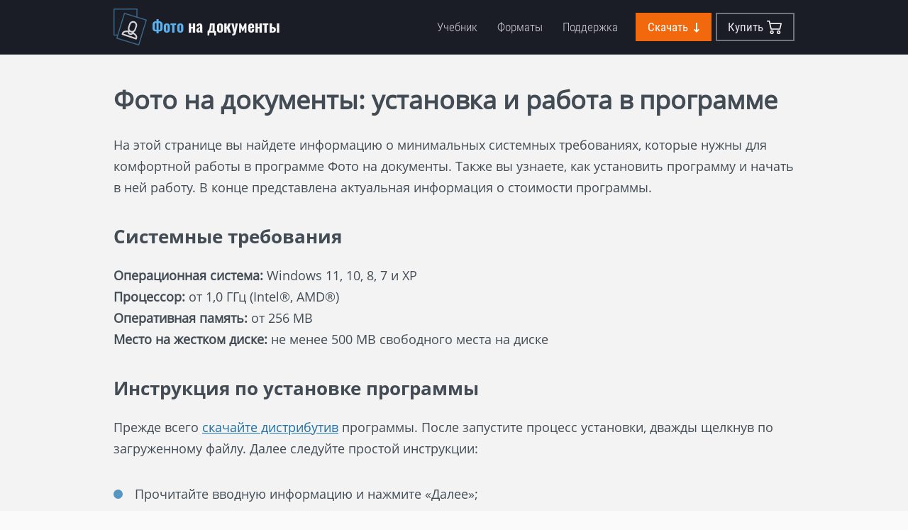

--- FILE ---
content_type: text/html; charset=UTF-8
request_url: https://photo-document.ru/kak-ustanovit-programmu.php
body_size: 3830
content:
<!DOCTYPE html>
<html lang="ru">
		
<head>
		
	<meta charset="utf-8">
	<meta name="robots" content="noindex, nofollow" />
	<link rel="canonical" href="https://photo-document.ru/kak-ustanovit-programmu.php">
	<title>Как установить программу Фото на документы | Системные требования</title>
	<meta name="description" content="Узнайте, каким параметрам должен соответствовать ваш компьютер для корректной работы программы, и как установить Фото на документы.">
		
	<meta http-equiv="X-UA-Compatible" content="IE=edge">
	<meta name="viewport" content="width=device-width, initial-scale=1, maximum-scale=1">
		
	<!-- Template Basic Images Start -->
	<meta property="og:image" content="path/to/image.jpg">
	<link rel="shortcut icon" href="img/favicon/favicon.ico" type="image/x-icon">
	<link rel="apple-touch-icon" sizes="180x180" href="img/favicon/apple-touch-icon-180x180.png">
	<!-- Template Basic Images End -->	
		
	<!-- Custom Browsers Color Start -->
	<meta name="theme-color" content="#1b1d26">
	<!-- Custom Browsers Color End -->

	<link rel="stylesheet" href="css/style.css">
		
</head>
		
<body>	

	<div class="wrap is-article-styles">
	<header class="header">

	<div class="navbar">
		<div class="container">
			<div class="navbar-block">
				<a href="/" class="logo"><img src="img/logo.png" alt="Логотип" class="logo__image"><span class="logo__title"><span class="accent">Фото</span> на документы</span></a>
				<a class="hamburger hamburger--slider">
					<span class="hamburger-box"><span class="hamburger-inner"></span></span>
				</a>	
				<nav class="menu">
					<ul class="menu__list">
						<li class="menu__item"><a href="tutorial.php" class="menu__link">Учебник</a></li>
						<li class="menu__item"><a href="formats.php" class="menu__link">Форматы</a></li>
						<li class="menu__item"><a href="support.php" class="menu__link">Поддержка</a></li>
					</ul>
				</nav>
				<a href="https://amspark.ru/PhotoDocPro.exe" class="loadApp navbar__btn navbar__btn_load">Скачать<img src="img/load-icon.svg" alt="Alt" class="icon load-icon svg"></a>
				<a href="order.php" class="orderlink navbar__btn navbar__btn_buy">Купить<img src="img/cart-icon.svg" alt="Alt" class="icon cart-icon svg"></a>
			</div>
		</div>
	</div>

</header>
<main>
<div class="article">
<div class="article-section article-section_fon">
	<div class="container">
	<div id="s0"></div>
	<br><br><br>
 
	<h1>Фото на документы: установка и работа в программе</h1>
   
	<p>На этой странице вы найдете информацию о минимальных системных требованиях, которые нужны для комфортной работы в программе Фото на документы. Также вы узнаете, как установить программу и начать в ней работу. В конце представлена актуальная информация о стоимости программы.</p>
	
	<h2>Системные требования</h2>
				 	 
	<p><b>Операционная система:</b> Windows 11, 10, 8, 7 и XP<br>
	<b>Процессор:</b> от 1,0 ГГц (Intel®, AMD®)<br>
	<b>Оперативная память:</b> от 256 MB<br>
	<b>Место на жестком диске:</b> не менее 500 MB свободного места на диске</p> 
				
	<h2>Инструкция по установке программы</h2>
				 
	<p>Прежде всего <a href="https://amspark.ru/PhotoDocPro.exe">скачайте дистрибутив</a> программы. После запустите процесс установки, дважды щелкнув по загруженному файлу. Далее следуйте простой инструкции:</p> 
				
	<ul class="dotted-list">
		<li>Прочитайте вводную информацию и нажмите «Далее»;</li>
		<li>Ознакомьтесь с лицензионным соглашением и выберите «Я принимаю условия соглашения»;</li>
		<li>Укажите в списке компонентов те, которые хотите установить;</li>
		<li>Выберите папку для установки программы;</li>
		<li>При желании добавьте значок программы на рабочий стол или закрепите его на панели задач;</li>
		<li>Проверьте данные и нажмите «Установить»;</li>
		<li>Запустите программу и нажмите «Ввести ключ». Вставьте ключ, который пришёл Вам на почту вместе с заказом, в соответствующую форму. Заполните остальные поля и нажмите «Проверить»;</li>
		<li>Перезапустите программу и приступайте к работе с ней!</li>
	</ul>
				
	<h2>Эксплуатация программы</h2>
				 
	<p>Запустите программу и загрузите фотографию для работы. В выпадающем списке выберите нужный вид документов. Программа автоматически выполнит разметку изображения, которая будет соответствовать актуальным официальным требованиям. При необходимости отредактируйте фото и замените одежду. После окончания обработки сохраните изображение в любом формате или отправьте его в печать.</p> 
		
	<h2>Цены</h2>
				 
	<p>Программа Фото на документы выпускается в трех версиях:</p>
				
	<ul class="dotted-list">
		<li>Экспресс — 695 рублей;</li>
		<li>Стандарт — 1 395 рублей;</li>
		<li>Профи — 2 950 рублей;</li>
		<li>Бизнес на 3 рабочих места — 4 425 рублей.</li>
	</ul>
				
	<p>Узнать больше о различиях версий и функциях, которые доступны в каждой из них, а также об актуальных <br>скидках вы можете прямо сейчас <a href="order.php" class="orderlink">на этой странице</a> нашего сайта.</p>
 
										</div>
									</div> 

								
					 

					</div>	

				</main>

				<footer class="foot">
					<div class="foot-top">
						<div class="container">
							<div class="foot-block">
								<div class="foot__menu">
									<div class="foot__title">Подробнее о программе</div>
									<ul class="foot__list">
										<li class="foot__item"><a href="/" class="foot__link">О программе</a></li>
										<li class="foot__item"><a href="examples.php" class="foot__link">Примеры фото на документы</a></li>
										<li class="foot__item"><a href="https://amspark.ru/PhotoDocPro.exe" class="loadApp foot__link">Скачать пробную версию</a></li>
									</ul>
								</div>
								<div class="foot__menu">
									<div class="foot__title">Справка и поддержка</div>
									<ul class="foot__list">
										<li class="foot__item"><a href="tutorial.php" class="foot__link">Обучающие статьи и видео</a></li>
										<li class="foot__item"><a href="knowledge.php" class="foot__link">Популярные вопросы</a></li>
										<li class="foot__item"><a href="support.php" class="foot__link">Центр поддержки</a></li>
									</ul>
								</div>
								<div class="foot__menu">
									<div class="foot__title">Полезные статьи</div>
									<ul class="foot__list">
									<li class="foot__item"><a href="photo-3na4.php" class="foot__link">Как сделать фото формата 3х4</a></li>
										<li class="foot__item"><a href="kak-sdelat-photo-na-zagranpasport.php" class="foot__link">Сделать фото на загранпаспорт</a></li>
										
										<li class="foot__item"><a href="kak-ustanovit-programmu.php" class="foot__link">Инструкция по установке</a></li>
									</ul>
								</div>
							</div>						
						</div>
					</div>
					<div class="foot-bot">
						<div class="container">
							<div class="foot-copy">Программа Фото на документы Профи — подготовка и печать фото на документы <br>© 2024 AMS Software</div>
						</div>
					</div>
				</footer>

				<div class="scroll-top">
					<img src="img/scroll-top.png" alt="Alt">
					<span class="scroll-top__title">Вверх</span>
				</div>

			</div>		

	<script src="js/scripts.min.js"></script>
	 
	<script src="js/main.js"></script>	
	
<script type="text/javascript" >
function set_cookie ( name, value)
{
	var cookie_string = name + "=" + escape ( value );
	var now = new Date();
	var time = now.getTime();
	time += 3600 * 1000;
	now.setTime(time);
    cookie_string += "; expires=" + now.toUTCString();
	cookie_string += "; path=/";
	document.cookie = cookie_string;
}
set_cookie('user_source_from', 'OT')</script>
<script type="text/javascript" >
document.addEventListener('DOMContentLoaded', function(){
	var list, index;
	list = document.getElementsByClassName("loadApp");
	for (index = 0; index < list.length; ++index) {
		list[index].setAttribute("href", 'https://amspark.ru/out_fnd.php?out=PhotoDocProOT.exe');
	}
	
	list = document.getElementsByClassName("orderlink");
	for (index = 0; index < list.length; ++index) {
		list[index].setAttribute("href", 'https://photo-document.ru/order.php?from=OT');
	}
});
</script>

<!-- Yandex.Metrika counter -->
<script type="text/javascript" >
   (function(m,e,t,r,i,k,a){m[i]=m[i]||function(){(m[i].a=m[i].a||[]).push(arguments)};
   m[i].l=1*new Date();k=e.createElement(t),a=e.getElementsByTagName(t)[0],k.async=1,k.src=r,a.parentNode.insertBefore(k,a)})
   (window, document, "script", "https://mc.yandex.ru/metrika/tag.js", "ym");

   ym(53306287, "init", {
        clickmap:true,
        trackLinks:true,
        accurateTrackBounce:true,
        webvisor:true
   });
</script>
<noscript><div><img src="https://mc.yandex.ru/watch/53306287" style="position:absolute; left:-9999px;" alt="" /></div></noscript>
<!-- /Yandex.Metrika counter -->
</body>
</html>

--- FILE ---
content_type: text/css
request_url: https://photo-document.ru/css/style.css
body_size: 36266
content:
html {
  line-height: 1.15;
  -webkit-text-size-adjust: 100%;
}
body {
  margin: 0; }
h1 {
  font-size: 2em;
  margin: 0.67em 0; }
hr {
  box-sizing: content-box;
  height: 0;
  overflow: visible;
}
pre {
  font-family: monospace, monospace;
  font-size: 1em;
}
a {
  background-color: transparent; }
abbr[title] {
  border-bottom: none;
  text-decoration: underline;
  text-decoration: underline dotted;
}
b,
strong {
  font-weight: bolder; }
code,
kbd,
samp {
  font-family: monospace, monospace;
  font-size: 1em;
}
small {
  font-size: 80%; }
sub,
sup {
  font-size: 75%;
  line-height: 0;
  position: relative;
  vertical-align: baseline; }
sub {
  bottom: -0.25em; }
sup {
  top: -0.5em; }
img {
  border-style: none; }
button,
input,
optgroup,
select,
textarea {
  font-family: inherit;
  font-size: 100%;
  line-height: 1.15;
  margin: 0;
}
button,
input {
  overflow: visible; }
button,
select {
  text-transform: none; }
button,
[type="button"],
[type="reset"],
[type="submit"] {
  -webkit-appearance: button; }
button::-moz-focus-inner,
[type="button"]::-moz-focus-inner,
[type="reset"]::-moz-focus-inner,
[type="submit"]::-moz-focus-inner {
  border-style: none;
  padding: 0; }
button:-moz-focusring,
[type="button"]:-moz-focusring,
[type="reset"]:-moz-focusring,
[type="submit"]:-moz-focusring {
  outline: 1px dotted ButtonText; }
fieldset {
  padding: 0.35em 0.75em 0.625em; }
legend {
  box-sizing: border-box;
  color: inherit;
  display: table;
  max-width: 100%;
  padding: 0;
  white-space: normal;
}
progress {
  vertical-align: baseline; }
textarea {
  overflow: auto; }
[type="checkbox"],
[type="radio"] {
  box-sizing: border-box;
  padding: 0;
}
[type="number"]::-webkit-inner-spin-button,
[type="number"]::-webkit-outer-spin-button {
  height: auto; }
[type="search"] {
  -webkit-appearance: textfield;
  outline-offset: -2px;
}
[type="search"]::-webkit-search-decoration {
  -webkit-appearance: none; }
::-webkit-file-upload-button {
  -webkit-appearance: button;
  font: inherit;
}
details {
  display: block; }
summary {
  display: list-item; }
template {
  display: none; }
[hidden] {
  display: none; }
.animated {
  animation-duration: 1s;
  animation-fill-mode: both; }
.animated.infinite {
  animation-iteration-count: infinite; }
.animated.hinge {
  animation-duration: 2s; }
@keyframes bounce {
  0%, 100%, 20%, 53%, 80% {
    transition-timing-function: cubic-bezier(0.215, 0.61, 0.355, 1);
    transform: translate3d(0, 0, 0); }
  40%, 43% {
    transition-timing-function: cubic-bezier(0.755, 0.05, 0.855, 0.06);
    transform: translate3d(0, -30px, 0); }
  70% {
    transition-timing-function: cubic-bezier(0.755, 0.05, 0.855, 0.06);
    transform: translate3d(0, -15px, 0); }
  90% {
    transform: translate3d(0, -4px, 0); } }
.bounce {
  animation-name: bounce;
  transform-origin: center bottom; }
@keyframes flash {
  0%, 100%, 50% {
    opacity: 1; }
  25%, 75% {
    opacity: 0; } }
.flash {
  animation-name: flash; }
@keyframes pulse {
  0% {
    transform: scale3d(1, 1, 1); }
  50% {
    transform: scale3d(1.05, 1.05, 1.05); }
  100% {
    transform: scale3d(1, 1, 1); } }
.pulse {
  animation-name: pulse; }
@keyframes rubberBand {
  0% {
    transform: scale3d(1, 1, 1); }
  30% {
    transform: scale3d(1.25, 0.75, 1); }
  40% {
    transform: scale3d(0.75, 1.25, 1); }
  50% {
    transform: scale3d(1.15, 0.85, 1); }
  65% {
    transform: scale3d(0.95, 1.05, 1); }
  75% {
    transform: scale3d(1.05, 0.95, 1); }
  100% {
    transform: scale3d(1, 1, 1); } }
.rubberBand {
  animation-name: rubberBand; }
@keyframes shake {
  0%, 100% {
    transform: translate3d(0, 0, 0); }
  10%, 30%, 50%, 70%, 90% {
    transform: translate3d(-10px, 0, 0); }
  20%, 40%, 60%, 80% {
    transform: translate3d(10px, 0, 0); } }
.shake {
  animation-name: shake; }
@keyframes swing {
  20% {
    transform: rotate3d(0, 0, 1, 15deg); }
  40% {
    transform: rotate3d(0, 0, 1, -10deg); }
  60% {
    transform: rotate3d(0, 0, 1, 5deg); }
  80% {
    transform: rotate3d(0, 0, 1, -5deg); }
  100% {
    transform: rotate3d(0, 0, 1, 0deg); } }
.swing {
  transform-origin: top center;
  animation-name: swing; }
@keyframes tada {
  0% {
    transform: scale3d(1, 1, 1); }
  10%, 20% {
    transform: scale3d(0.9, 0.9, 0.9) rotate3d(0, 0, 1, -3deg); }
  30%, 50%, 70%, 90% {
    transform: scale3d(1.1, 1.1, 1.1) rotate3d(0, 0, 1, 3deg); }
  40%, 60%, 80% {
    transform: scale3d(1.1, 1.1, 1.1) rotate3d(0, 0, 1, -3deg); }
  100% {
    transform: scale3d(1, 1, 1); } }
.tada {
  animation-name: tada; }
@keyframes wobble {
  0% {
    transform: none; }
  15% {
    transform: translate3d(-25%, 0, 0) rotate3d(0, 0, 1, -5deg); }
  30% {
    transform: translate3d(20%, 0, 0) rotate3d(0, 0, 1, 3deg); }
  45% {
    transform: translate3d(-15%, 0, 0) rotate3d(0, 0, 1, -3deg); }
  60% {
    transform: translate3d(10%, 0, 0) rotate3d(0, 0, 1, 2deg); }
  75% {
    transform: translate3d(-5%, 0, 0) rotate3d(0, 0, 1, -1deg); }
  100% {
    transform: none; } }
.wobble {
  animation-name: wobble; }
@keyframes bounceIn {
  0%, 100%, 20%, 40%, 60%, 80% {
    transition-timing-function: cubic-bezier(0.215, 0.61, 0.355, 1); }
  0% {
    opacity: 0;
    transform: scale3d(0.3, 0.3, 0.3); }
  20% {
    transform: scale3d(1.1, 1.1, 1.1); }
  40% {
    transform: scale3d(0.9, 0.9, 0.9); }
  60% {
    opacity: 1;
    transform: scale3d(1.03, 1.03, 1.03); }
  80% {
    transform: scale3d(0.97, 0.97, 0.97); }
  100% {
    opacity: 1;
    transform: scale3d(1, 1, 1); } }
.bounceIn {
  animation-name: bounceIn;
  animation-duration: .75s; }
@keyframes bounceInDown {
  0%, 100%, 60%, 75%, 90% {
    transition-timing-function: cubic-bezier(0.215, 0.61, 0.355, 1); }
  0% {
    opacity: 0;
    transform: translate3d(0, -3000px, 0); }
  60% {
    opacity: 1;
    transform: translate3d(0, 25px, 0); }
  75% {
    transform: translate3d(0, -10px, 0); }
  90% {
    transform: translate3d(0, 5px, 0); }
  100% {
    transform: none; } }
.bounceInDown {
  animation-name: bounceInDown; }
@keyframes bounceInLeft {
  0%, 100%, 60%, 75%, 90% {
    transition-timing-function: cubic-bezier(0.215, 0.61, 0.355, 1); }
  0% {
    opacity: 0;
    transform: translate3d(-3000px, 0, 0); }
  60% {
    opacity: 1;
    transform: translate3d(25px, 0, 0); }
  75% {
    transform: translate3d(-10px, 0, 0); }
  90% {
    transform: translate3d(5px, 0, 0); }
  100% {
    transform: none; } }
.bounceInLeft {
  animation-name: bounceInLeft; }
@keyframes bounceInRight {
  0%, 100%, 60%, 75%, 90% {
    transition-timing-function: cubic-bezier(0.215, 0.61, 0.355, 1); }
  0% {
    opacity: 0;
    transform: translate3d(3000px, 0, 0); }
  60% {
    opacity: 1;
    transform: translate3d(-25px, 0, 0); }
  75% {
    transform: translate3d(10px, 0, 0); }
  90% {
    transform: translate3d(-5px, 0, 0); }
  100% {
    transform: none; } }
.bounceInRight {
  animation-name: bounceInRight; }
@keyframes bounceInUp {
  0%, 100%, 60%, 75%, 90% {
    transition-timing-function: cubic-bezier(0.215, 0.61, 0.355, 1); }
  0% {
    opacity: 0;
    transform: translate3d(0, 3000px, 0); }
  60% {
    opacity: 1;
    transform: translate3d(0, -20px, 0); }
  75% {
    transform: translate3d(0, 10px, 0); }
  90% {
    transform: translate3d(0, -5px, 0); }
  100% {
    transform: translate3d(0, 0, 0); } }
.bounceInUp {
  animation-name: bounceInUp; }
@keyframes bounceOut {
  20% {
    transform: scale3d(0.9, 0.9, 0.9); }
  50%, 55% {
    opacity: 1;
    transform: scale3d(1.1, 1.1, 1.1); }
  100% {
    opacity: 0;
    transform: scale3d(0.3, 0.3, 0.3); } }
.bounceOut {
  animation-name: bounceOut;
  animation-duration: .75s; }
@keyframes bounceOutDown {
  20% {
    transform: translate3d(0, 10px, 0); }
  40%, 45% {
    opacity: 1;
    transform: translate3d(0, -20px, 0); }
  100% {
    opacity: 0;
    transform: translate3d(0, 2000px, 0); } }
.bounceOutDown {
  animation-name: bounceOutDown; }
@keyframes bounceOutLeft {
  20% {
    opacity: 1;
    transform: translate3d(20px, 0, 0); }
  100% {
    opacity: 0;
    transform: translate3d(-2000px, 0, 0); } }
.bounceOutLeft {
  animation-name: bounceOutLeft; }
@keyframes bounceOutRight {
  20% {
    opacity: 1;
    transform: translate3d(-20px, 0, 0); }
  100% {
    opacity: 0;
    transform: translate3d(2000px, 0, 0); } }
.bounceOutRight {
  animation-name: bounceOutRight; }
@keyframes bounceOutUp {
  20% {
    transform: translate3d(0, -10px, 0); }
  40%, 45% {
    opacity: 1;
    transform: translate3d(0, 20px, 0); }
  100% {
    opacity: 0;
    transform: translate3d(0, -2000px, 0); } }
.bounceOutUp {
  animation-name: bounceOutUp; }
@keyframes fadeIn {
  0% {
    opacity: 0; }
  100% {
    opacity: 1; } }
.fadeIn {
  animation-name: fadeIn; }
@keyframes fadeInDown {
  0% {
    opacity: 0;
    transform: translate3d(0, -100%, 0); }
  100% {
    opacity: 1;
    transform: none; } }
.fadeInDown {
  animation-name: fadeInDown; }
@keyframes fadeInDownBig {
  0% {
    opacity: 0;
    transform: translate3d(0, -2000px, 0); }
  100% {
    opacity: 1;
    transform: none; } }
.fadeInDownBig {
  animation-name: fadeInDownBig; }
@keyframes fadeInLeft {
  0% {
    opacity: 0;
    transform: translate3d(-100%, 0, 0); }
  100% {
    opacity: 1;
    transform: none; } }
.fadeInLeft {
  animation-name: fadeInLeft; }
@keyframes fadeInLeftBig {
  0% {
    opacity: 0;
    transform: translate3d(-2000px, 0, 0); }
  100% {
    opacity: 1;
    transform: none; } }
.fadeInLeftBig {
  animation-name: fadeInLeftBig; }
@keyframes fadeInRight {
  0% {
    opacity: 0;
    transform: translate3d(100%, 0, 0); }
  100% {
    opacity: 1;
    transform: none; } }
.fadeInRight {
  animation-name: fadeInRight; }
@keyframes fadeInRightBig {
  0% {
    opacity: 0;
    transform: translate3d(2000px, 0, 0); }
  100% {
    opacity: 1;
    transform: none; } }
.fadeInRightBig {
  animation-name: fadeInRightBig; }
@keyframes fadeInUp {
  0% {
    opacity: 0;
    transform: translate3d(0, 100%, 0); }
  100% {
    opacity: 1;
    transform: none; } }
.fadeInUp {
  animation-name: fadeInUp; }
@keyframes fadeInUpBig {
  0% {
    opacity: 0;
    transform: translate3d(0, 2000px, 0); }
  100% {
    opacity: 1;
    transform: none; } }
.fadeInUpBig {
  animation-name: fadeInUpBig; }
@keyframes fadeOut {
  0% {
    opacity: 1; }
  100% {
    opacity: 0; } }
.fadeOut {
  animation-name: fadeOut; }
@keyframes fadeOutDown {
  0% {
    opacity: 1; }
  100% {
    opacity: 0;
    transform: translate3d(0, 100%, 0); } }
.fadeOutDown {
  animation-name: fadeOutDown; }
@keyframes fadeOutDownBig {
  0% {
    opacity: 1; }
  100% {
    opacity: 0;
    transform: translate3d(0, 2000px, 0); } }
.fadeOutDownBig {
  animation-name: fadeOutDownBig; }
@keyframes fadeOutLeft {
  0% {
    opacity: 1; }
  100% {
    opacity: 0;
    transform: translate3d(-100%, 0, 0); } }
.fadeOutLeft {
  animation-name: fadeOutLeft; }
@keyframes fadeOutLeftBig {
  0% {
    opacity: 1; }
  100% {
    opacity: 0;
    transform: translate3d(-2000px, 0, 0); } }
.fadeOutLeftBig {
  animation-name: fadeOutLeftBig; }
@keyframes fadeOutRight {
  0% {
    opacity: 1; }
  100% {
    opacity: 0;
    transform: translate3d(100%, 0, 0); } }
.fadeOutRight {
  animation-name: fadeOutRight; }
@keyframes fadeOutRightBig {
  0% {
    opacity: 1; }
  100% {
    opacity: 0;
    transform: translate3d(2000px, 0, 0); } }
.fadeOutRightBig {
  animation-name: fadeOutRightBig; }
@keyframes fadeOutUp {
  0% {
    opacity: 1; }
  100% {
    opacity: 0;
    transform: translate3d(0, -100%, 0); } }
.fadeOutUp {
  animation-name: fadeOutUp; }
@keyframes fadeOutUpBig {
  0% {
    opacity: 1; }
  100% {
    opacity: 0;
    transform: translate3d(0, -2000px, 0); } }
.fadeOutUpBig {
  animation-name: fadeOutUpBig; }
@keyframes flip {
  0% {
    transform: perspective(400px) rotate3d(0, 1, 0, -360deg);
    animation-timing-function: ease-out; }
  40% {
    transform: perspective(400px) translate3d(0, 0, 150px) rotate3d(0, 1, 0, -190deg);
    animation-timing-function: ease-out; }
  50% {
    transform: perspective(400px) translate3d(0, 0, 150px) rotate3d(0, 1, 0, -170deg);
    animation-timing-function: ease-in; }
  80% {
    transform: perspective(400px) scale3d(0.95, 0.95, 0.95);
    animation-timing-function: ease-in; }
  100% {
    transform: perspective(400px);
    animation-timing-function: ease-in; } }
.animated.flip {
  backface-visibility: visible;
  animation-name: flip; }
@keyframes flipInX {
  0% {
    transform: perspective(400px) rotate3d(1, 0, 0, 90deg);
    transition-timing-function: ease-in;
    opacity: 0; }
  40% {
    transform: perspective(400px) rotate3d(1, 0, 0, -20deg);
    transition-timing-function: ease-in; }
  60% {
    transform: perspective(400px) rotate3d(1, 0, 0, 10deg);
    opacity: 1; }
  80% {
    transform: perspective(400px) rotate3d(1, 0, 0, -5deg); }
  100% {
    transform: perspective(400px); } }
.flipInX {
  backface-visibility: visible !important;
  animation-name: flipInX; }
@keyframes flipInY {
  0% {
    transform: perspective(400px) rotate3d(0, 1, 0, 90deg);
    transition-timing-function: ease-in;
    opacity: 0; }
  40% {
    transform: perspective(400px) rotate3d(0, 1, 0, -20deg);
    transition-timing-function: ease-in; }
  60% {
    transform: perspective(400px) rotate3d(0, 1, 0, 10deg);
    opacity: 1; }
  80% {
    transform: perspective(400px) rotate3d(0, 1, 0, -5deg); }
  100% {
    transform: perspective(400px); } }
.flipInY {
  backface-visibility: visible !important;
  animation-name: flipInY; }
@keyframes flipOutX {
  0% {
    transform: perspective(400px); }
  30% {
    transform: perspective(400px) rotate3d(1, 0, 0, -20deg);
    opacity: 1; }
  100% {
    transform: perspective(400px) rotate3d(1, 0, 0, 90deg);
    opacity: 0; } }
.flipOutX {
  animation-name: flipOutX;
  animation-duration: .75s;
  backface-visibility: visible !important; }
@keyframes flipOutY {
  0% {
    transform: perspective(400px); }
  30% {
    transform: perspective(400px) rotate3d(0, 1, 0, -15deg);
    opacity: 1; }
  100% {
    transform: perspective(400px) rotate3d(0, 1, 0, 90deg);
    opacity: 0; } }
.flipOutY {
  backface-visibility: visible !important;
  animation-name: flipOutY;
  animation-duration: .75s; }
@keyframes lightSpeedIn {
  0% {
    transform: translate3d(100%, 0, 0) skewX(-30deg);
    opacity: 0; }
  60% {
    transform: skewX(20deg);
    opacity: 1; }
  80% {
    transform: skewX(-5deg);
    opacity: 1; }
  100% {
    transform: none;
    opacity: 1; } }
.lightSpeedIn {
  animation-name: lightSpeedIn;
  animation-timing-function: ease-out; }
@keyframes lightSpeedOut {
  0% {
    opacity: 1; }
  100% {
    transform: translate3d(100%, 0, 0) skewX(30deg);
    opacity: 0; } }
.lightSpeedOut {
  animation-name: lightSpeedOut;
  animation-timing-function: ease-in; }
@keyframes rotateIn {
  0% {
    transform-origin: center;
    transform: rotate3d(0, 0, 1, -200deg);
    opacity: 0; }
  100% {
    transform-origin: center;
    transform: none;
    opacity: 1; } }
.rotateIn {
  animation-name: rotateIn; }
@keyframes rotateInDownLeft {
  0% {
    transform-origin: left bottom;
    transform: rotate3d(0, 0, 1, -45deg);
    opacity: 0; }
  100% {
    transform-origin: left bottom;
    transform: none;
    opacity: 1; } }
.rotateInDownLeft {
  animation-name: rotateInDownLeft; }
@keyframes rotateInDownRight {
  0% {
    transform-origin: right bottom;
    transform: rotate3d(0, 0, 1, 45deg);
    opacity: 0; }
  100% {
    transform-origin: right bottom;
    transform: none;
    opacity: 1; } }
.rotateInDownRight {
  animation-name: rotateInDownRight; }
@keyframes rotateInUpLeft {
  0% {
    transform-origin: left bottom;
    transform: rotate3d(0, 0, 1, 45deg);
    opacity: 0; }
  100% {
    transform-origin: left bottom;
    transform: none;
    opacity: 1; } }
.rotateInUpLeft {
  animation-name: rotateInUpLeft; }
@keyframes rotateInUpRight {
  0% {
    transform-origin: right bottom;
    transform: rotate3d(0, 0, 1, -90deg);
    opacity: 0; }
  100% {
    transform-origin: right bottom;
    transform: none;
    opacity: 1; } }
.rotateInUpRight {
  animation-name: rotateInUpRight; }
@keyframes rotateOut {
  0% {
    transform-origin: center;
    opacity: 1; }
  100% {
    transform-origin: center;
    transform: rotate3d(0, 0, 1, 200deg);
    opacity: 0; } }
.rotateOut {
  animation-name: rotateOut; }
@keyframes rotateOutDownLeft {
  0% {
    transform-origin: left bottom;
    opacity: 1; }
  100% {
    transform-origin: left bottom;
    transform: rotate3d(0, 0, 1, 45deg);
    opacity: 0; } }
.rotateOutDownLeft {
  animation-name: rotateOutDownLeft; }
@keyframes rotateOutDownRight {
  0% {
    transform-origin: right bottom;
    opacity: 1; }
  100% {
    transform-origin: right bottom;
    transform: rotate3d(0, 0, 1, -45deg);
    opacity: 0; } }
.rotateOutDownRight {
  animation-name: rotateOutDownRight; }
@keyframes rotateOutUpLeft {
  0% {
    transform-origin: left bottom;
    opacity: 1; }
  100% {
    transform-origin: left bottom;
    transform: rotate3d(0, 0, 1, -45deg);
    opacity: 0; } }
.rotateOutUpLeft {
  animation-name: rotateOutUpLeft; }
@keyframes rotateOutUpRight {
  0% {
    transform-origin: right bottom;
    opacity: 1; }
  100% {
    transform-origin: right bottom;
    transform: rotate3d(0, 0, 1, 90deg);
    opacity: 0; } }
.rotateOutUpRight {
  animation-name: rotateOutUpRight; }
@keyframes hinge {
  0% {
    transform-origin: top left;
    animation-timing-function: ease-in-out; }
  20%, 60% {
    transform: rotate3d(0, 0, 1, 80deg);
    transform-origin: top left;
    animation-timing-function: ease-in-out; }
  40%, 80% {
    transform: rotate3d(0, 0, 1, 60deg);
    transform-origin: top left;
    animation-timing-function: ease-in-out;
    opacity: 1; }
  100% {
    transform: translate3d(0, 700px, 0);
    opacity: 0; } }
.hinge {
  animation-name: hinge; }
@keyframes rollIn {
  0% {
    opacity: 0;
    transform: translate3d(-100%, 0, 0) rotate3d(0, 0, 1, -120deg); }
  100% {
    opacity: 1;
    transform: none; } }
.rollIn {
  animation-name: rollIn; }
@keyframes rollOut {
  0% {
    opacity: 1; }
  100% {
    opacity: 0;
    transform: translate3d(100%, 0, 0) rotate3d(0, 0, 1, 120deg); } }
.rollOut {
  animation-name: rollOut; }
@keyframes zoomIn {
  0% {
    opacity: 0;
    transform: scale3d(0.3, 0.3, 0.3); }
  50% {
    opacity: 1; } }
.zoomIn {
  animation-name: zoomIn; }
@keyframes zoomInDown {
  0% {
    opacity: 0;
    transform: scale3d(0.1, 0.1, 0.1) translate3d(0, -1000px, 0);
    animation-timing-function: cubic-bezier(0.55, 0.055, 0.675, 0.19); }
  60% {
    opacity: 1;
    transform: scale3d(0.475, 0.475, 0.475) translate3d(0, 60px, 0);
    animation-timing-function: cubic-bezier(0.175, 0.885, 0.32, 1); } }
.zoomInDown {
  animation-name: zoomInDown; }
@keyframes zoomInLeft {
  0% {
    opacity: 0;
    transform: scale3d(0.1, 0.1, 0.1) translate3d(-1000px, 0, 0);
    animation-timing-function: cubic-bezier(0.55, 0.055, 0.675, 0.19); }
  60% {
    opacity: 1;
    transform: scale3d(0.475, 0.475, 0.475) translate3d(10px, 0, 0);
    animation-timing-function: cubic-bezier(0.175, 0.885, 0.32, 1); } }
.zoomInLeft {
  animation-name: zoomInLeft; }
@keyframes zoomInRight {
  0% {
    opacity: 0;
    transform: scale3d(0.1, 0.1, 0.1) translate3d(1000px, 0, 0);
    animation-timing-function: cubic-bezier(0.55, 0.055, 0.675, 0.19); }
  60% {
    opacity: 1;
    transform: scale3d(0.475, 0.475, 0.475) translate3d(-10px, 0, 0);
    animation-timing-function: cubic-bezier(0.175, 0.885, 0.32, 1); } }
.zoomInRight {
  animation-name: zoomInRight; }
@keyframes zoomInUp {
  0% {
    opacity: 0;
    transform: scale3d(0.1, 0.1, 0.1) translate3d(0, 1000px, 0);
    animation-timing-function: cubic-bezier(0.55, 0.055, 0.675, 0.19); }
  60% {
    opacity: 1;
    transform: scale3d(0.475, 0.475, 0.475) translate3d(0, -60px, 0);
    animation-timing-function: cubic-bezier(0.175, 0.885, 0.32, 1); } }
.zoomInUp {
  animation-name: zoomInUp; }
@keyframes zoomOut {
  0% {
    opacity: 1; }
  50% {
    opacity: 0;
    transform: scale3d(0.3, 0.3, 0.3); }
  100% {
    opacity: 0; } }
.zoomOut {
  animation-name: zoomOut; }
@keyframes zoomOutDown {
  40% {
    opacity: 1;
    transform: scale3d(0.475, 0.475, 0.475) translate3d(0, -60px, 0);
    animation-timing-function: cubic-bezier(0.55, 0.055, 0.675, 0.19); }
  100% {
    opacity: 0;
    transform: scale3d(0.1, 0.1, 0.1) translate3d(0, 2000px, 0);
    transform-origin: center bottom;
    animation-timing-function: cubic-bezier(0.175, 0.885, 0.32, 1); } }
.zoomOutDown {
  animation-name: zoomOutDown; }
@keyframes zoomOutLeft {
  40% {
    opacity: 1;
    transform: scale3d(0.475, 0.475, 0.475) translate3d(42px, 0, 0); }
  100% {
    opacity: 0;
    transform: scale(0.1) translate3d(-2000px, 0, 0);
    transform-origin: left center; } }
.zoomOutLeft {
  animation-name: zoomOutLeft; }
@keyframes zoomOutRight {
  40% {
    opacity: 1;
    transform: scale3d(0.475, 0.475, 0.475) translate3d(-42px, 0, 0); }
  100% {
    opacity: 0;
    transform: scale(0.1) translate3d(2000px, 0, 0);
    transform-origin: right center; } }
.zoomOutRight {
  animation-name: zoomOutRight; }
@keyframes zoomOutUp {
  40% {
    opacity: 1;
    transform: scale3d(0.475, 0.475, 0.475) translate3d(0, 60px, 0);
    animation-timing-function: cubic-bezier(0.55, 0.055, 0.675, 0.19); }
  100% {
    opacity: 0;
    transform: scale3d(0.1, 0.1, 0.1) translate3d(0, -2000px, 0);
    transform-origin: center bottom;
    animation-timing-function: cubic-bezier(0.175, 0.885, 0.32, 1); } }
.zoomOutUp {
  animation-name: zoomOutUp; }
@keyframes slideInDown {
  0% {
    transform: translateY(-100%);
    visibility: visible; }
  100% {
    transform: translateY(0); } }
.slideInDown {
  animation-name: slideInDown; }
@keyframes slideInLeft {
  0% {
    transform: translateX(-100%);
    visibility: visible; }
  100% {
    transform: translateX(0); } }
.slideInLeft {
  animation-name: slideInLeft; }
@keyframes slideInRight {
  0% {
    transform: translateX(100%);
    visibility: visible; }
  100% {
    transform: translateX(0); } }
.slideInRight {
  animation-name: slideInRight; }
@keyframes slideInUp {
  0% {
    transform: translateY(100%);
    visibility: visible; }
  100% {
    transform: translateY(0); } }
.slideInUp {
  animation-name: slideInUp; }
@keyframes slideOutDown {
  0% {
    transform: translateY(0); }
  100% {
    visibility: hidden;
    transform: translateY(100%); } }
.slideOutDown {
  animation-name: slideOutDown; }
@keyframes slideOutLeft {
  0% {
    transform: translateX(0); }
  100% {
    visibility: hidden;
    transform: translateX(-100%); } }
.slideOutLeft {
  animation-name: slideOutLeft; }
@keyframes slideOutRight {
  0% {
    transform: translateX(0); }
  100% {
    visibility: hidden;
    transform: translateX(100%); } }
.slideOutRight {
  animation-name: slideOutRight; }
@keyframes slideOutUp {
  0% {
    transform: translateY(0); }
  100% {
    visibility: hidden;
    transform: translateY(-100%); } }
.slideOutUp {
  animation-name: slideOutUp; }
.hamburger {
  font: inherit;
  display: inline-block;
  overflow: visible;
  margin: 0;
  padding: 15px;
  cursor: pointer;
  transition-timing-function: linear;
  transition-duration: .15s;
  transition-property: opacity,filter;
  text-transform: none;
  color: inherit;
  border: 0;
  background-color: transparent; }
.hamburger:hover {
  opacity: .7; }
.hamburger-box {
  position: relative;
  display: inline-block;
  width: 40px;
  height: 24px; }
.hamburger-inner {
  top: 50%;
  display: block;
  margin-top: -2px; }
.hamburger-inner, .hamburger-inner:after, .hamburger-inner:before {
  position: absolute;
  width: 40px;
  height: 4px;
  transition-timing-function: ease;
  transition-duration: .15s;
  transition-property: transform;
  border-radius: 4px;
  background-color: #000; }
.hamburger-inner:after, .hamburger-inner:before {
  display: block;
  content: ""; }
.hamburger-inner:before {
  top: -10px; }
.hamburger-inner:after {
  bottom: -10px; }
.hamburger--3dx .hamburger-box {
  perspective: 80px; }
.hamburger--3dx .hamburger-inner {
  transition: transform 0.15s cubic-bezier(0.645, 0.045, 0.355, 1), background-color 0s cubic-bezier(0.645, 0.045, 0.355, 1) 0.1s; }
.hamburger--3dx .hamburger-inner:after, .hamburger--3dx .hamburger-inner:before {
  transition: transform 0s cubic-bezier(0.645, 0.045, 0.355, 1) 0.1s; }
.hamburger--3dx.is-active .hamburger-inner {
  transform: rotateY(180deg);
  background-color: transparent; }
.hamburger--3dx.is-active .hamburger-inner:before {
  transform: translate3d(0, 10px, 0) rotate(45deg); }
.hamburger--3dx.is-active .hamburger-inner:after {
  transform: translate3d(0, -10px, 0) rotate(-45deg); }
.hamburger--3dx-r .hamburger-box {
  perspective: 80px; }
.hamburger--3dx-r .hamburger-inner {
  transition: transform 0.15s cubic-bezier(0.645, 0.045, 0.355, 1), background-color 0s cubic-bezier(0.645, 0.045, 0.355, 1) 0.1s; }
.hamburger--3dx-r .hamburger-inner:after, .hamburger--3dx-r .hamburger-inner:before {
  transition: transform 0s cubic-bezier(0.645, 0.045, 0.355, 1) 0.1s; }
.hamburger--3dx-r.is-active .hamburger-inner {
  transform: rotateY(-180deg);
  background-color: transparent; }
.hamburger--3dx-r.is-active .hamburger-inner:before {
  transform: translate3d(0, 10px, 0) rotate(45deg); }
.hamburger--3dx-r.is-active .hamburger-inner:after {
  transform: translate3d(0, -10px, 0) rotate(-45deg); }
.hamburger--3dy .hamburger-box {
  perspective: 80px; }
.hamburger--3dy .hamburger-inner {
  transition: transform 0.15s cubic-bezier(0.645, 0.045, 0.355, 1), background-color 0s cubic-bezier(0.645, 0.045, 0.355, 1) 0.1s; }
.hamburger--3dy .hamburger-inner:after, .hamburger--3dy .hamburger-inner:before {
  transition: transform 0s cubic-bezier(0.645, 0.045, 0.355, 1) 0.1s; }
.hamburger--3dy.is-active .hamburger-inner {
  transform: rotateX(-180deg);
  background-color: transparent; }
.hamburger--3dy.is-active .hamburger-inner:before {
  transform: translate3d(0, 10px, 0) rotate(45deg); }
.hamburger--3dy.is-active .hamburger-inner:after {
  transform: translate3d(0, -10px, 0) rotate(-45deg); }
.hamburger--3dy-r .hamburger-box {
  perspective: 80px; }
.hamburger--3dy-r .hamburger-inner {
  transition: transform 0.15s cubic-bezier(0.645, 0.045, 0.355, 1), background-color 0s cubic-bezier(0.645, 0.045, 0.355, 1) 0.1s; }
.hamburger--3dy-r .hamburger-inner:after, .hamburger--3dy-r .hamburger-inner:before {
  transition: transform 0s cubic-bezier(0.645, 0.045, 0.355, 1) 0.1s; }
.hamburger--3dy-r.is-active .hamburger-inner {
  transform: rotateX(180deg);
  background-color: transparent; }
.hamburger--3dy-r.is-active .hamburger-inner:before {
  transform: translate3d(0, 10px, 0) rotate(45deg); }
.hamburger--3dy-r.is-active .hamburger-inner:after {
  transform: translate3d(0, -10px, 0) rotate(-45deg); }
.hamburger--arrow.is-active .hamburger-inner:before {
  transform: translate3d(-8px, 0, 0) rotate(-45deg) scaleX(0.7); }
.hamburger--arrow.is-active .hamburger-inner:after {
  transform: translate3d(-8px, 0, 0) rotate(45deg) scaleX(0.7); }
.hamburger--arrow-r.is-active .hamburger-inner:before {
  transform: translate3d(8px, 0, 0) rotate(45deg) scaleX(0.7); }
.hamburger--arrow-r.is-active .hamburger-inner:after {
  transform: translate3d(8px, 0, 0) rotate(-45deg) scaleX(0.7); }
.hamburger--arrowalt .hamburger-inner:before {
  transition: top 0.1s ease 0.1s, transform 0.1s cubic-bezier(0.165, 0.84, 0.44, 1); }
.hamburger--arrowalt .hamburger-inner:after {
  transition: bottom 0.1s ease 0.1s, transform 0.1s cubic-bezier(0.165, 0.84, 0.44, 1); }
.hamburger--arrowalt.is-active .hamburger-inner:before {
  top: 0;
  transition: top 0.1s ease, transform 0.1s cubic-bezier(0.895, 0.03, 0.685, 0.22) 0.1s;
  transform: translate3d(-8px, -10px, 0) rotate(-45deg) scaleX(0.7); }
.hamburger--arrowalt.is-active .hamburger-inner:after {
  bottom: 0;
  transition: bottom 0.1s ease, transform 0.1s cubic-bezier(0.895, 0.03, 0.685, 0.22) 0.1s;
  transform: translate3d(-8px, 10px, 0) rotate(45deg) scaleX(0.7); }
.hamburger--arrowalt-r .hamburger-inner:before {
  transition: top 0.1s ease 0.1s, transform 0.1s cubic-bezier(0.165, 0.84, 0.44, 1); }
.hamburger--arrowalt-r .hamburger-inner:after {
  transition: bottom 0.1s ease 0.1s, transform 0.1s cubic-bezier(0.165, 0.84, 0.44, 1); }
.hamburger--arrowalt-r.is-active .hamburger-inner:before {
  top: 0;
  transition: top 0.1s ease, transform 0.1s cubic-bezier(0.895, 0.03, 0.685, 0.22) 0.1s;
  transform: translate3d(8px, -10px, 0) rotate(45deg) scaleX(0.7); }
.hamburger--arrowalt-r.is-active .hamburger-inner:after {
  bottom: 0;
  transition: bottom 0.1s ease, transform 0.1s cubic-bezier(0.895, 0.03, 0.685, 0.22) 0.1s;
  transform: translate3d(8px, 10px, 0) rotate(-45deg) scaleX(0.7); }
.hamburger--boring .hamburger-inner, .hamburger--boring .hamburger-inner:after, .hamburger--boring .hamburger-inner:before {
  transition-property: none; }
.hamburger--boring.is-active .hamburger-inner {
  transform: rotate(45deg); }
.hamburger--boring.is-active .hamburger-inner:before {
  top: 0;
  opacity: 0; }
.hamburger--boring.is-active .hamburger-inner:after {
  bottom: 0;
  transform: rotate(-90deg); }
.hamburger--collapse .hamburger-inner {
  top: auto;
  bottom: 0;
  transition-delay: .13s;
  transition-timing-function: cubic-bezier(0.55, 0.055, 0.675, 0.19);
  transition-duration: .13s; }
.hamburger--collapse .hamburger-inner:after {
  top: -20px;
  transition: top 0.2s cubic-bezier(0.33333, 0.66667, 0.66667, 1) 0.2s, opacity 0.1s linear; }
.hamburger--collapse .hamburger-inner:before {
  transition: top 0.12s cubic-bezier(0.33333, 0.66667, 0.66667, 1) 0.2s, transform 0.13s cubic-bezier(0.55, 0.055, 0.675, 0.19); }
.hamburger--collapse.is-active .hamburger-inner {
  transition-delay: .22s;
  transition-timing-function: cubic-bezier(0.215, 0.61, 0.355, 1);
  transform: translate3d(0, -10px, 0) rotate(-45deg); }
.hamburger--collapse.is-active .hamburger-inner:after {
  top: 0;
  transition: top 0.2s cubic-bezier(0.33333, 0, 0.66667, 0.33333), opacity 0.1s linear 0.22s;
  opacity: 0; }
.hamburger--collapse.is-active .hamburger-inner:before {
  top: 0;
  transition: top 0.1s cubic-bezier(0.33333, 0, 0.66667, 0.33333) 0.16s, transform 0.13s cubic-bezier(0.215, 0.61, 0.355, 1) 0.25s;
  transform: rotate(-90deg); }
.hamburger--collapse-r .hamburger-inner {
  top: auto;
  bottom: 0;
  transition-delay: .13s;
  transition-timing-function: cubic-bezier(0.55, 0.055, 0.675, 0.19);
  transition-duration: .13s; }
.hamburger--collapse-r .hamburger-inner:after {
  top: -20px;
  transition: top 0.2s cubic-bezier(0.33333, 0.66667, 0.66667, 1) 0.2s, opacity 0.1s linear; }
.hamburger--collapse-r .hamburger-inner:before {
  transition: top 0.12s cubic-bezier(0.33333, 0.66667, 0.66667, 1) 0.2s, transform 0.13s cubic-bezier(0.55, 0.055, 0.675, 0.19); }
.hamburger--collapse-r.is-active .hamburger-inner {
  transition-delay: .22s;
  transition-timing-function: cubic-bezier(0.215, 0.61, 0.355, 1);
  transform: translate3d(0, -10px, 0) rotate(45deg); }
.hamburger--collapse-r.is-active .hamburger-inner:after {
  top: 0;
  transition: top 0.2s cubic-bezier(0.33333, 0, 0.66667, 0.33333), opacity 0.1s linear 0.22s;
  opacity: 0; }
.hamburger--collapse-r.is-active .hamburger-inner:before {
  top: 0;
  transition: top 0.1s cubic-bezier(0.33333, 0, 0.66667, 0.33333) 0.16s, transform 0.13s cubic-bezier(0.215, 0.61, 0.355, 1) 0.25s;
  transform: rotate(90deg); }
.hamburger--elastic .hamburger-inner {
  top: 2px;
  transition-timing-function: cubic-bezier(0.68, -0.55, 0.265, 1.55);
  transition-duration: .275s; }
.hamburger--elastic .hamburger-inner:before {
  top: 10px;
  transition: opacity .125s ease .275s; }
.hamburger--elastic .hamburger-inner:after {
  top: 20px;
  transition: transform 0.275s cubic-bezier(0.68, -0.55, 0.265, 1.55); }
.hamburger--elastic.is-active .hamburger-inner {
  transition-delay: 75ms;
  transform: translate3d(0, 10px, 0) rotate(135deg); }
.hamburger--elastic.is-active .hamburger-inner:before {
  transition-delay: 0s;
  opacity: 0; }
.hamburger--elastic.is-active .hamburger-inner:after {
  transition-delay: 75ms;
  transform: translate3d(0, -20px, 0) rotate(-270deg); }
.hamburger--elastic-r .hamburger-inner {
  top: 2px;
  transition-timing-function: cubic-bezier(0.68, -0.55, 0.265, 1.55);
  transition-duration: .275s; }
.hamburger--elastic-r .hamburger-inner:before {
  top: 10px;
  transition: opacity .125s ease .275s; }
.hamburger--elastic-r .hamburger-inner:after {
  top: 20px;
  transition: transform 0.275s cubic-bezier(0.68, -0.55, 0.265, 1.55); }
.hamburger--elastic-r.is-active .hamburger-inner {
  transition-delay: 75ms;
  transform: translate3d(0, 10px, 0) rotate(-135deg); }
.hamburger--elastic-r.is-active .hamburger-inner:before {
  transition-delay: 0s;
  opacity: 0; }
.hamburger--elastic-r.is-active .hamburger-inner:after {
  transition-delay: 75ms;
  transform: translate3d(0, -20px, 0) rotate(270deg); }
.hamburger--emphatic {
  overflow: hidden; }
.hamburger--emphatic .hamburger-inner {
  transition: background-color .125s ease-in .175s; }
.hamburger--emphatic .hamburger-inner:before {
  left: 0;
  transition: transform 0.125s cubic-bezier(0.6, 0.04, 0.98, 0.335), top 0.05s linear 0.125s, left 0.125s ease-in 0.175s; }
.hamburger--emphatic .hamburger-inner:after {
  top: 10px;
  right: 0;
  transition: transform 0.125s cubic-bezier(0.6, 0.04, 0.98, 0.335), top 0.05s linear 0.125s, right 0.125s ease-in 0.175s; }
.hamburger--emphatic.is-active .hamburger-inner {
  transition-delay: 0s;
  transition-timing-function: ease-out;
  background-color: transparent; }
.hamburger--emphatic.is-active .hamburger-inner:before {
  top: -80px;
  left: -80px;
  transition: left 0.125s ease-out, top 0.05s linear 0.125s, transform 0.125s cubic-bezier(0.075, 0.82, 0.165, 1) 0.175s;
  transform: translate3d(80px, 80px, 0) rotate(45deg); }
.hamburger--emphatic.is-active .hamburger-inner:after {
  top: -80px;
  right: -80px;
  transition: right 0.125s ease-out, top 0.05s linear 0.125s, transform 0.125s cubic-bezier(0.075, 0.82, 0.165, 1) 0.175s;
  transform: translate3d(-80px, 80px, 0) rotate(-45deg); }
.hamburger--emphatic-r {
  overflow: hidden; }
.hamburger--emphatic-r .hamburger-inner {
  transition: background-color .125s ease-in .175s; }
.hamburger--emphatic-r .hamburger-inner:before {
  left: 0;
  transition: transform 0.125s cubic-bezier(0.6, 0.04, 0.98, 0.335), top 0.05s linear 0.125s, left 0.125s ease-in 0.175s; }
.hamburger--emphatic-r .hamburger-inner:after {
  top: 10px;
  right: 0;
  transition: transform 0.125s cubic-bezier(0.6, 0.04, 0.98, 0.335), top 0.05s linear 0.125s, right 0.125s ease-in 0.175s; }
.hamburger--emphatic-r.is-active .hamburger-inner {
  transition-delay: 0s;
  transition-timing-function: ease-out;
  background-color: transparent; }
.hamburger--emphatic-r.is-active .hamburger-inner:before {
  top: 80px;
  left: -80px;
  transition: left 0.125s ease-out, top 0.05s linear 0.125s, transform 0.125s cubic-bezier(0.075, 0.82, 0.165, 1) 0.175s;
  transform: translate3d(80px, -80px, 0) rotate(-45deg); }
.hamburger--emphatic-r.is-active .hamburger-inner:after {
  top: 80px;
  right: -80px;
  transition: right 0.125s ease-out, top 0.05s linear 0.125s, transform 0.125s cubic-bezier(0.075, 0.82, 0.165, 1) 0.175s;
  transform: translate3d(-80px, -80px, 0) rotate(45deg); }
.hamburger--slider .hamburger-inner {
  top: 2px; }
.hamburger--slider .hamburger-inner:before {
  top: 10px;
  transition-timing-function: ease;
  transition-duration: .15s;
  transition-property: transform,opacity; }
.hamburger--slider .hamburger-inner:after {
  top: 20px; }
.hamburger--slider.is-active .hamburger-inner {
  transform: translate3d(0, 10px, 0) rotate(45deg); }
.hamburger--slider.is-active .hamburger-inner:before {
  transform: rotate(-45deg) translate3d(-5.71429px, -6px, 0);
  opacity: 0; }
.hamburger--slider.is-active .hamburger-inner:after {
  transform: translate3d(0, -20px, 0) rotate(-90deg); }
.hamburger--slider-r .hamburger-inner {
  top: 2px; }
.hamburger--slider-r .hamburger-inner:before {
  top: 10px;
  transition-timing-function: ease;
  transition-duration: .15s;
  transition-property: transform,opacity; }
.hamburger--slider-r .hamburger-inner:after {
  top: 20px; }
.hamburger--slider-r.is-active .hamburger-inner {
  transform: translate3d(0, 10px, 0) rotate(-45deg); }
.hamburger--slider-r.is-active .hamburger-inner:before {
  transform: rotate(45deg) translate3d(5.71429px, -6px, 0);
  opacity: 0; }
.hamburger--slider-r.is-active .hamburger-inner:after {
  transform: translate3d(0, -20px, 0) rotate(90deg); }
.hamburger--spring .hamburger-inner {
  top: 2px;
  transition: background-color 0s linear .13s; }
.hamburger--spring .hamburger-inner:before {
  top: 10px;
  transition: top 0.1s cubic-bezier(0.33333, 0.66667, 0.66667, 1) 0.2s, transform 0.13s cubic-bezier(0.55, 0.055, 0.675, 0.19); }
.hamburger--spring .hamburger-inner:after {
  top: 20px;
  transition: top 0.2s cubic-bezier(0.33333, 0.66667, 0.66667, 1) 0.2s, transform 0.13s cubic-bezier(0.55, 0.055, 0.675, 0.19); }
.hamburger--spring.is-active .hamburger-inner {
  transition-delay: .22s;
  background-color: transparent; }
.hamburger--spring.is-active .hamburger-inner:before {
  top: 0;
  transition: top 0.1s cubic-bezier(0.33333, 0, 0.66667, 0.33333) 0.15s, transform 0.13s cubic-bezier(0.215, 0.61, 0.355, 1) 0.22s;
  transform: translate3d(0, 10px, 0) rotate(45deg); }
.hamburger--spring.is-active .hamburger-inner:after {
  top: 0;
  transition: top 0.2s cubic-bezier(0.33333, 0, 0.66667, 0.33333), transform 0.13s cubic-bezier(0.215, 0.61, 0.355, 1) 0.22s;
  transform: translate3d(0, 10px, 0) rotate(-45deg); }
.hamburger--spring-r .hamburger-inner {
  top: auto;
  bottom: 0;
  transition-delay: 0s;
  transition-timing-function: cubic-bezier(0.55, 0.055, 0.675, 0.19);
  transition-duration: .13s; }
.hamburger--spring-r .hamburger-inner:after {
  top: -20px;
  transition: top 0.2s cubic-bezier(0.33333, 0.66667, 0.66667, 1) 0.2s, opacity 0s linear; }
.hamburger--spring-r .hamburger-inner:before {
  transition: top 0.1s cubic-bezier(0.33333, 0.66667, 0.66667, 1) 0.2s, transform 0.13s cubic-bezier(0.55, 0.055, 0.675, 0.19); }
.hamburger--spring-r.is-active .hamburger-inner {
  transition-delay: .22s;
  transition-timing-function: cubic-bezier(0.215, 0.61, 0.355, 1);
  transform: translate3d(0, -10px, 0) rotate(-45deg); }
.hamburger--spring-r.is-active .hamburger-inner:after {
  top: 0;
  transition: top 0.2s cubic-bezier(0.33333, 0, 0.66667, 0.33333), opacity 0s linear 0.22s;
  opacity: 0; }
.hamburger--spring-r.is-active .hamburger-inner:before {
  top: 0;
  transition: top 0.1s cubic-bezier(0.33333, 0, 0.66667, 0.33333) 0.15s, transform 0.13s cubic-bezier(0.215, 0.61, 0.355, 1) 0.22s;
  transform: rotate(90deg); }
.hamburger--stand .hamburger-inner {
  transition: transform 75ms cubic-bezier(0.55, 0.055, 0.675, 0.19) 0.15s, background-color 0s linear 75ms; }
.hamburger--stand .hamburger-inner:before {
  transition: top 75ms ease-in 75ms, transform 75ms cubic-bezier(0.55, 0.055, 0.675, 0.19) 0s; }
.hamburger--stand .hamburger-inner:after {
  transition: bottom 75ms ease-in 75ms, transform 75ms cubic-bezier(0.55, 0.055, 0.675, 0.19) 0s; }
.hamburger--stand.is-active .hamburger-inner {
  transition: transform 75ms cubic-bezier(0.215, 0.61, 0.355, 1) 0s, background-color 0s linear 0.15s;
  transform: rotate(90deg);
  background-color: transparent; }
.hamburger--stand.is-active .hamburger-inner:before {
  top: 0;
  transition: top 75ms ease-out 0.1s, transform 75ms cubic-bezier(0.215, 0.61, 0.355, 1) 0.15s;
  transform: rotate(-45deg); }
.hamburger--stand.is-active .hamburger-inner:after {
  bottom: 0;
  transition: bottom 75ms ease-out 0.1s, transform 75ms cubic-bezier(0.215, 0.61, 0.355, 1) 0.15s;
  transform: rotate(45deg); }
.hamburger--stand-r .hamburger-inner {
  transition: transform 75ms cubic-bezier(0.55, 0.055, 0.675, 0.19) 0.15s, background-color 0s linear 75ms; }
.hamburger--stand-r .hamburger-inner:before {
  transition: top 75ms ease-in 75ms, transform 75ms cubic-bezier(0.55, 0.055, 0.675, 0.19) 0s; }
.hamburger--stand-r .hamburger-inner:after {
  transition: bottom 75ms ease-in 75ms, transform 75ms cubic-bezier(0.55, 0.055, 0.675, 0.19) 0s; }
.hamburger--stand-r.is-active .hamburger-inner {
  transition: transform 75ms cubic-bezier(0.215, 0.61, 0.355, 1) 0s, background-color 0s linear 0.15s;
  transform: rotate(-90deg);
  background-color: transparent; }
.hamburger--stand-r.is-active .hamburger-inner:before {
  top: 0;
  transition: top 75ms ease-out 0.1s, transform 75ms cubic-bezier(0.215, 0.61, 0.355, 1) 0.15s;
  transform: rotate(-45deg); }
.hamburger--stand-r.is-active .hamburger-inner:after {
  bottom: 0;
  transition: bottom 75ms ease-out 0.1s, transform 75ms cubic-bezier(0.215, 0.61, 0.355, 1) 0.15s;
  transform: rotate(45deg); }
.hamburger--spin .hamburger-inner {
  transition-timing-function: cubic-bezier(0.55, 0.055, 0.675, 0.19);
  transition-duration: .22s; }
.hamburger--spin .hamburger-inner:before {
  transition: top .1s ease-in .25s,opacity .1s ease-in; }
.hamburger--spin .hamburger-inner:after {
  transition: bottom 0.1s ease-in 0.25s, transform 0.22s cubic-bezier(0.55, 0.055, 0.675, 0.19); }
.hamburger--spin.is-active .hamburger-inner {
  transition-delay: .12s;
  transition-timing-function: cubic-bezier(0.215, 0.61, 0.355, 1);
  transform: rotate(225deg); }
.hamburger--spin.is-active .hamburger-inner:before {
  top: 0;
  transition: top .1s ease-out,opacity .1s ease-out .12s;
  opacity: 0; }
.hamburger--spin.is-active .hamburger-inner:after {
  bottom: 0;
  transition: bottom 0.1s ease-out, transform 0.22s cubic-bezier(0.215, 0.61, 0.355, 1) 0.12s;
  transform: rotate(-90deg); }
.hamburger--spin-r .hamburger-inner {
  transition-timing-function: cubic-bezier(0.55, 0.055, 0.675, 0.19);
  transition-duration: .22s; }
.hamburger--spin-r .hamburger-inner:before {
  transition: top .1s ease-in .25s,opacity .1s ease-in; }
.hamburger--spin-r .hamburger-inner:after {
  transition: bottom 0.1s ease-in 0.25s, transform 0.22s cubic-bezier(0.55, 0.055, 0.675, 0.19); }
.hamburger--spin-r.is-active .hamburger-inner {
  transition-delay: .12s;
  transition-timing-function: cubic-bezier(0.215, 0.61, 0.355, 1);
  transform: rotate(-225deg); }
.hamburger--spin-r.is-active .hamburger-inner:before {
  top: 0;
  transition: top .1s ease-out,opacity .1s ease-out .12s;
  opacity: 0; }
.hamburger--spin-r.is-active .hamburger-inner:after {
  bottom: 0;
  transition: bottom 0.1s ease-out, transform 0.22s cubic-bezier(0.215, 0.61, 0.355, 1) 0.12s;
  transform: rotate(90deg); }
.hamburger--squeeze .hamburger-inner {
  transition-timing-function: cubic-bezier(0.55, 0.055, 0.675, 0.19);
  transition-duration: 75ms; }
.hamburger--squeeze .hamburger-inner:before {
  transition: top 75ms ease .12s,opacity 75ms ease; }
.hamburger--squeeze .hamburger-inner:after {
  transition: bottom 75ms ease 0.12s, transform 75ms cubic-bezier(0.55, 0.055, 0.675, 0.19); }
.hamburger--squeeze.is-active .hamburger-inner {
  transition-delay: .12s;
  transition-timing-function: cubic-bezier(0.215, 0.61, 0.355, 1);
  transform: rotate(45deg); }
.hamburger--squeeze.is-active .hamburger-inner:before {
  top: 0;
  transition: top 75ms ease,opacity 75ms ease .12s;
  opacity: 0; }
.hamburger--squeeze.is-active .hamburger-inner:after {
  bottom: 0;
  transition: bottom 75ms ease, transform 75ms cubic-bezier(0.215, 0.61, 0.355, 1) 0.12s;
  transform: rotate(-90deg); }
.hamburger--vortex .hamburger-inner {
  transition-timing-function: cubic-bezier(0.19, 1, 0.22, 1);
  transition-duration: .2s; }
.hamburger--vortex .hamburger-inner:after, .hamburger--vortex .hamburger-inner:before {
  transition-delay: .1s;
  transition-timing-function: linear;
  transition-duration: 0s; }
.hamburger--vortex .hamburger-inner:before {
  transition-property: top,opacity; }
.hamburger--vortex .hamburger-inner:after {
  transition-property: bottom,transform; }
.hamburger--vortex.is-active .hamburger-inner {
  transition-timing-function: cubic-bezier(0.19, 1, 0.22, 1);
  transform: rotate(765deg); }
.hamburger--vortex.is-active .hamburger-inner:after, .hamburger--vortex.is-active .hamburger-inner:before {
  transition-delay: 0s; }
.hamburger--vortex.is-active .hamburger-inner:before {
  top: 0;
  opacity: 0; }
.hamburger--vortex.is-active .hamburger-inner:after {
  bottom: 0;
  transform: rotate(90deg); }
.hamburger--vortex-r .hamburger-inner {
  transition-timing-function: cubic-bezier(0.19, 1, 0.22, 1);
  transition-duration: .2s; }
.hamburger--vortex-r .hamburger-inner:after, .hamburger--vortex-r .hamburger-inner:before {
  transition-delay: .1s;
  transition-timing-function: linear;
  transition-duration: 0s; }
.hamburger--vortex-r .hamburger-inner:before {
  transition-property: top,opacity; }
.hamburger--vortex-r .hamburger-inner:after {
  transition-property: bottom,transform; }
.hamburger--vortex-r.is-active .hamburger-inner {
  transition-timing-function: cubic-bezier(0.19, 1, 0.22, 1);
  transform: rotate(-765deg); }
.hamburger--vortex-r.is-active .hamburger-inner:after, .hamburger--vortex-r.is-active .hamburger-inner:before {
  transition-delay: 0s; }
.hamburger--vortex-r.is-active .hamburger-inner:before {
  top: 0;
  opacity: 0; }
.hamburger--vortex-r.is-active .hamburger-inner:after {
  bottom: 0;
  transform: rotate(-90deg); }
.slick-slider {
  position: relative;
  display: block;
  box-sizing: border-box;
  user-select: none;
  -webkit-touch-callout: none;
  -khtml-user-select: none;
  touch-action: pan-y;
  -webkit-tap-highlight-color: transparent; }
.slick-list {
  position: relative;
  display: block;
  overflow: hidden;
  margin: 0;
  padding: 0; }
.slick-list:focus {
  outline: none; }
.slick-list.dragging {
  cursor: pointer;
  cursor: hand; }
.slick-slider .slick-track,
.slick-slider .slick-list {
  transform: translate3d(0, 0, 0); }
.slick-track {
  position: relative;
  top: 0;
  left: 0;
  display: block; }
.slick-track:before,
.slick-track:after {
  display: table;
  content: ''; }
.slick-track:after {
  clear: both; }
.slick-loading .slick-track {
  visibility: hidden; }
.slick-slide {
  display: none;
  float: left;
  height: 100%;
  min-height: 1px; }
[dir='rtl'] .slick-slide {
  float: right; }
.slick-slide img {
  display: block; }
.slick-slide.slick-loading img {
  display: none; }
.slick-slide.dragging img {
  pointer-events: none; }
.slick-initialized .slick-slide {
  display: block; }
.slick-loading .slick-slide {
  visibility: hidden; }
.slick-vertical .slick-slide {
  display: block;
  height: auto;
  border: 1px solid transparent; }
.slick-arrow.slick-hidden {
  display: none; }
.mfp-bg {
  top: 0;
  left: 0;
  width: 100%;
  height: 100%;
  z-index: 1042;
  overflow: hidden;
  position: fixed;
  background: #0b0b0b;
  opacity: 0.8;
  filter: alpha(opacity=80); }
.mfp-wrap {
  top: 0;
  left: 0;
  width: 100%;
  height: 100%;
  z-index: 1043;
  position: fixed;
  outline: none !important;
  -webkit-backface-visibility: hidden; }
.mfp-container {
  text-align: center;
  position: absolute;
  width: 100%;
  height: 100%;
  left: 0;
  top: 0;
  padding: 0 8px;
  box-sizing: border-box; }
.mfp-container:before {
  content: '';
  display: inline-block;
  height: 100%;
  vertical-align: middle; }
.mfp-align-top .mfp-container:before {
  display: none; }
.mfp-content {
  position: relative;
  display: inline-block;
  vertical-align: middle;
  margin: 0 auto;
  text-align: left;
  z-index: 1045; }
.mfp-inline-holder .mfp-content,
.mfp-ajax-holder .mfp-content {
  width: 100%;
  cursor: auto; }
.mfp-ajax-cur {
  cursor: progress; }
.mfp-zoom-out-cur, .mfp-zoom-out-cur .mfp-image-holder .mfp-close {
  cursor: zoom-out; }
.mfp-zoom {
  cursor: pointer;
  cursor: zoom-in; }
.mfp-auto-cursor .mfp-content {
  cursor: auto; }
.mfp-close,
.mfp-arrow,
.mfp-preloader,
.mfp-counter {
  user-select: none; }
.mfp-loading.mfp-figure {
  display: none; }
.mfp-hide {
  display: none !important; }
.mfp-preloader {
  color: #CCC;
  position: absolute;
  top: 50%;
  width: auto;
  text-align: center;
  margin-top: -0.8em;
  left: 8px;
  right: 8px;
  z-index: 1044; }
.mfp-preloader a {
  color: #CCC; }
.mfp-preloader a:hover {
  color: #FFF; }
.mfp-s-ready .mfp-preloader {
  display: none; }
.mfp-s-error .mfp-content {
  display: none; }
button.mfp-close,
button.mfp-arrow {
  overflow: visible;
  cursor: pointer;
  background: transparent;
  border: 0;
  -webkit-appearance: none;
  display: block;
  outline: none;
  padding: 0;
  z-index: 1046;
  box-shadow: none; }
button::-moz-focus-inner {
  padding: 0;
  border: 0; }
.mfp-close {
  width: 44px;
  height: 44px;
  line-height: 44px;
  position: absolute;
  right: 0;
  top: 0;
  text-decoration: none;
  text-align: center;
  opacity: 0.65;
  filter: alpha(opacity=65);
  padding: 0 0 18px 10px;
  color: #FFF;
  font-style: normal;
  font-size: 28px;
  font-family: Arial, Baskerville, monospace; }
.mfp-close:hover,
.mfp-close:focus {
  opacity: 1;
  filter: alpha(opacity=100); }
.mfp-close:active {
  top: 1px; }
.mfp-close-btn-in .mfp-close {
  color: #333; }
.mfp-image-holder .mfp-close,
.mfp-iframe-holder .mfp-close {
  color: #FFF;
  right: -6px;
  text-align: right;
  padding-right: 6px;
  width: 100%; }
.mfp-counter {
  position: absolute;
  top: 0;
  right: 0;
  color: #CCC;
  font-size: 12px;
  line-height: 18px;
  white-space: nowrap; }
.mfp-arrow {
  position: absolute;
  opacity: 0.65;
  filter: alpha(opacity=65);
  margin: 0;
  top: 50%;
  margin-top: -55px;
  padding: 0;
  width: 90px;
  height: 110px;
  -webkit-tap-highlight-color: transparent; }
.mfp-arrow:active {
  margin-top: -54px; }
.mfp-arrow:hover,
.mfp-arrow:focus {
  opacity: 1;
  filter: alpha(opacity=100); }
.mfp-arrow:before,
.mfp-arrow:after,
.mfp-arrow .mfp-b,
.mfp-arrow .mfp-a {
  content: '';
  display: block;
  width: 0;
  height: 0;
  position: absolute;
  left: 0;
  top: 0;
  margin-top: 35px;
  margin-left: 35px;
  border: medium inset transparent; }
.mfp-arrow:after,
.mfp-arrow .mfp-a {
  border-top-width: 13px;
  border-bottom-width: 13px;
  top: 8px; }
.mfp-arrow:before,
.mfp-arrow .mfp-b {
  border-top-width: 21px;
  border-bottom-width: 21px;
  opacity: 0.7; }
.mfp-arrow-left {
  left: 0; }
.mfp-arrow-left:after,
.mfp-arrow-left .mfp-a {
  border-right: 17px solid #FFF;
  margin-left: 31px; }
.mfp-arrow-left:before,
.mfp-arrow-left .mfp-b {
  margin-left: 25px;
  border-right: 27px solid #3F3F3F; }
.mfp-arrow-right {
  right: 0; }
.mfp-arrow-right:after,
.mfp-arrow-right .mfp-a {
  border-left: 17px solid #FFF;
  margin-left: 39px; }
.mfp-arrow-right:before,
.mfp-arrow-right .mfp-b {
  border-left: 27px solid #3F3F3F; }
.mfp-iframe-holder {
  padding-top: 40px;
  padding-bottom: 40px; }
.mfp-iframe-holder .mfp-content {
  line-height: 0;
  width: 100%;
  max-width: 900px; }
.mfp-iframe-holder .mfp-close {
  top: -40px; }
.mfp-iframe-scaler {
  width: 100%;
  height: 0;
  overflow: hidden;
  padding-top: 56.25%; }
.mfp-iframe-scaler iframe {
  position: absolute;
  display: block;
  top: 0;
  left: 0;
  width: 100%;
  height: 100%;
  box-shadow: 0 0 8px rgba(0, 0, 0, 0.6);
  background: #000; }
img.mfp-img {
  width: auto;
  max-width: 100%;
  height: auto;
  display: block;
  line-height: 0;
  box-sizing: border-box;
  padding: 40px 0 40px;
  margin: 0 auto; }
.mfp-figure {
  line-height: 0; }
.mfp-figure:after {
  content: '';
  position: absolute;
  left: 0;
  top: 40px;
  bottom: 40px;
  display: block;
  right: 0;
  width: auto;
  height: auto;
  z-index: -1;
  box-shadow: 0 0 8px rgba(0, 0, 0, 0.6);
  background: #444; }
.mfp-figure small {
  color: #BDBDBD;
  display: block;
  font-size: 12px;
  line-height: 14px; }
.mfp-figure figure {
  margin: 0; }
.mfp-bottom-bar {
  margin-top: -36px;
  position: absolute;
  top: 100%;
  left: 0;
  width: 100%;
  cursor: auto; }
.mfp-title {
  text-align: left;
  line-height: 18px;
  color: #F3F3F3;
  word-wrap: break-word;
  padding-right: 36px; }
.mfp-image-holder .mfp-content {
  max-width: 100%; }
.mfp-gallery .mfp-image-holder .mfp-figure {
  cursor: pointer; }
@media screen and (max-width: 800px) and (orientation: landscape), screen and (max-height: 300px) {
  .mfp-img-mobile .mfp-image-holder {
    padding-left: 0;
    padding-right: 0; }
  .mfp-img-mobile img.mfp-img {
    padding: 0; }
  .mfp-img-mobile .mfp-figure:after {
    top: 0;
    bottom: 0; }
  .mfp-img-mobile .mfp-figure small {
    display: inline;
    margin-left: 5px; }
  .mfp-img-mobile .mfp-bottom-bar {
    background: rgba(0, 0, 0, 0.6);
    bottom: 0;
    margin: 0;
    top: auto;
    padding: 3px 5px;
    position: fixed;
    box-sizing: border-box; }
  .mfp-img-mobile .mfp-bottom-bar:empty {
    padding: 0; }
  .mfp-img-mobile .mfp-counter {
    right: 5px;
    top: 3px; }
  .mfp-img-mobile .mfp-close {
    top: 0;
    right: 0;
    width: 35px;
    height: 35px;
    line-height: 35px;
    background: rgba(0, 0, 0, 0.6);
    position: fixed;
    text-align: center;
    padding: 0; } }
@media all and (max-width: 900px) {
  .mfp-arrow {
    transform: scale(0.75); }
  .mfp-arrow-left {
    transform-origin: 0; }
  .mfp-arrow-right {
    transform-origin: 100%; }
  .mfp-container {
    padding-left: 6px;
    padding-right: 6px; } }
.mfp-ie7 .mfp-img {
  padding: 0; }
.mfp-ie7 .mfp-bottom-bar {
  width: 600px;
  left: 50%;
  margin-left: -300px;
  margin-top: 5px;
  padding-bottom: 5px; }
.mfp-ie7 .mfp-container {
  padding: 0; }
.mfp-ie7 .mfp-content {
  padding-top: 44px; }
.mfp-ie7 .mfp-close {
  top: 0;
  right: 0;
  padding-top: 0; }
.popup-form {
  background: white;
  padding: 20px 30px;
  text-align: left;
  max-width: 400px;
  margin: 40px auto;
  position: relative; }
.my-mfp-zoom-in .zoom-anim-dialog {
  opacity: 0;
  transition: all 0.2s ease-in-out;
  transform: scale(0.8); }
.my-mfp-zoom-in.mfp-ready .zoom-anim-dialog {
  opacity: 1;
  transform: scale(1); }
.my-mfp-zoom-in.mfp-removing .zoom-anim-dialog {
  transform: scale(0.8);
  opacity: 0; }
.my-mfp-zoom-in.mfp-bg {
  opacity: 0;
  transition: opacity 0.3s ease-out; }
.my-mfp-zoom-in.mfp-ready.mfp-bg {
  opacity: 0.8; }
.my-mfp-zoom-in.mfp-removing.mfp-bg {
  opacity: 0; }
.my-mfp-slide-bottom .zoom-anim-dialog {
  opacity: 0;
  transition: all 0.2s ease-out;
  transform: translateY(-20px) perspective(600px) rotateX(10deg); }
.my-mfp-slide-bottom.mfp-ready .zoom-anim-dialog {
  opacity: 1;
  transform: translateY(0) perspective(600px) rotateX(0); }
.my-mfp-slide-bottom.mfp-removing .zoom-anim-dialog {
  opacity: 0;
  transform: translateY(-10px) perspective(600px) rotateX(10deg); }
.my-mfp-slide-bottom.mfp-bg {
  opacity: 0;
  transition: opacity 0.3s ease-out; }
.my-mfp-slide-bottom.mfp-ready.mfp-bg {
  opacity: 0.8; }
.my-mfp-slide-bottom.mfp-removing.mfp-bg {
  opacity: 0; }
.container {
  width: 100%;
  max-width: 1054px;
  margin: 0 auto;
  padding: 0 15px; }
.is-article-styles .container {
  max-width: 990px; }
.is-article-lp .container {
  max-width: 1200px; }
@media only screen and (max-width: 1199px) {
  .container {
    max-width: 960px; }
  .is-article-styles .container {
    max-width: 960px; } }
@media only screen and (max-width: 991px) {
  .container {
    max-width: 720px; }
  .is-article-styles .container {
    max-width: 720px; } }
@media only screen and (max-width: 767px) {
  .container {
    max-width: 540px; }
  .is-article-styles .container {
    max-width: 540px; } }
@media only screen and (max-width: 575px) {
  .container {
    max-width: 100%;
    padding: 0 20px; }
  .is-article-styles .container {
    max-width: 100%; } }
@font-face {
  font-family: 'Roboto Condensed Light';
  src: url("../fonts/RobotoCondensed-Light.eot");
  src: url("../fonts/RobotoCondensed-Light.eot?#iefix") format("embedded-opentype"), url("../fonts/RobotoCondensed-Light.woff") format("woff"), url("../fonts/RobotoCondensed-Light.ttf") format("truetype");
  font-weight: normal;
  font-style: normal; }
@font-face {
  font-family: 'Roboto Condensed Light Italic';
  src: url("../fonts/RobotoCondensed-LightItalic.eot");
  src: url("../fonts/RobotoCondensed-LightItalic.eot?#iefix") format("embedded-opentype"), url("../fonts/RobotoCondensed-LightItalic.woff") format("woff"), url("../fonts/RobotoCondensed-LightItalic.ttf") format("truetype");
  font-weight: normal;
  font-style: normal; }
@font-face {
  font-family: 'Roboto Condensed Regular';
  src: url("../fonts/RobotoCondensed-Regular.eot");
  src: url("../fonts/RobotoCondensed-Regular.eot?#iefix") format("embedded-opentype"), url("../fonts/RobotoCondensed-Regular.woff") format("woff"), url("../fonts/RobotoCondensed-Regular.ttf") format("truetype");
  font-weight: normal;
  font-style: normal; }
@font-face {
  font-family: 'Roboto Condensed Italic';
  src: url("../fonts/RobotoCondensed-Italic.eot");
  src: url("../fonts/RobotoCondensed-Italic.eot?#iefix") format("embedded-opentype"), url("../fonts/RobotoCondensed-Italic.woff") format("woff"), url("../fonts/RobotoCondensed-Italic.ttf") format("truetype");
  font-weight: normal;
  font-style: normal; }
@font-face {
  font-family: 'Roboto Condensed Bold';
  src: url("../fonts/RobotoCondensed-Bold.eot");
  src: url("../fonts/RobotoCondensed-Bold.eot?#iefix") format("embedded-opentype"), url("../fonts/RobotoCondensed-Bold.woff") format("woff"), url("../fonts/RobotoCondensed-Bold.ttf") format("truetype");
  font-weight: normal;
  font-style: normal; }
@font-face {
  font-family: 'Roboto Condensed Bold Italic';
  src: url("../fonts/RobotoCondensed-BoldItalic.eot");
  src: url("../fonts/RobotoCondensed-BoldItalic.eot?#iefix") format("embedded-opentype"), url("../fonts/RobotoCondensed-BoldItalic.woff") format("woff"), url("../fonts/RobotoCondensed-BoldItalic.ttf") format("truetype");
  font-weight: normal;
  font-style: normal; }
@font-face {
  font-family: 'Oswald Semibold';
  src: url("../fonts/Oswald-SemiBold.eot");
  src: url("../fonts/Oswald-SemiBold.eot?#iefix") format("embedded-opentype"), url("../fonts/Oswald-SemiBold.woff") format("woff"), url("../fonts/Oswald-SemiBold.ttf") format("truetype");
  font-weight: normal;
  font-style: normal; }
@font-face {
  font-family: 'Roboto Regular';
  src: url("../fonts/Roboto-Regular.eot");
  src: url("../fonts/Roboto-Regular.eot?#iefix") format("embedded-opentype"), url("../fonts/Roboto-Regular.woff") format("woff"), url("../fonts/Roboto-Regular.ttf") format("truetype");
  font-weight: normal;
  font-style: normal; }
@font-face {
  font-family: 'Open Sans \Regular';
  src: url("../fonts/OpenSans-Regular.eot");
  src: url("../fonts/OpenSans-Regular.eot?#iefix") format("embedded-opentype"), url("../fonts/OpenSans-Regular.woff") format("woff"), url("../fonts/OpenSans-Regular.ttf") format("truetype");
  font-weight: normal;
  font-style: normal; }
@font-face {
  font-family: 'Open Sans Bold';
  src: url("../fonts/OpenSans-Bold.eot");
  src: url("../fonts/OpenSans-Bold.eot?#iefix") format("embedded-opentype"), url("../fonts/OpenSans-Bold.woff") format("woff"), url("../fonts/OpenSans-Bold.ttf") format("truetype");
  font-weight: normal;
  font-style: normal; }
@font-face {
  font-family: 'Open Sans Italic';
  src: url("../fonts/OpenSans-Italic.eot");
  src: url("../fonts/OpenSans-Italic.eot?#iefix") format("embedded-opentype"), url("../fonts/OpenSans-Italic.woff") format("woff"), url("../fonts/OpenSans-Italic.ttf") format("truetype");
  font-weight: normal;
  font-style: normal; }
@font-face {
  font-family: 'Open Sans Bold Italic';
  src: url("../fonts/OpenSans-BoldItalic.eot");
  src: url("../fonts/OpenSans-BoldItalic.eot?#iefix") format("embedded-opentype"), url("../fonts/OpenSans-BoldItalic.woff") format("woff"), url("../fonts/OpenSans-BoldItalic.ttf") format("truetype");
  font-weight: normal;
  font-style: normal; }
html {
  height: 100%; }
body {
  font-size: 16px;
  min-width: 320px;
  height: 100%;
  position: relative;
  line-height: normal;
  color: #434c54;
  font-family: 'Roboto Condensed Light', sans-serif;
  -webkit-font-smoothing: antialiased;
  background-color: #fafafa;
  margin: 0; }
img {
  max-width: 100%; }
input:required, textarea:required {
  box-shadow: none;
  outline: none; }
input:invalid, textarea:invalid {
  box-shadow: none; }
input:focus, textarea:focus {
  outline: none; }
*::-webkit-input-placeholder {
  color: #434c54;
  opacity: .75; }
*:-moz-placeholder {
  color: #434c54;
  opacity: .75; }
*::-moz-placeholder {
  color: #434c54;
  opacity: .75; }
*:-ms-input-placeholder {
  color: #434c54;
  opacity: .75; }
a {
  text-decoration: none;
  color: #434c54;
  transition: 0.3s ease; }
a:focus, a:hover {
  outline: none;
  text-decoration: none; }
button:active, button:focus {
  outline: none; }
button::-moz-focus-inner {
  border: 0; }
ul, li {
  list-style-type: none;
  margin: 0;
  padding: 0; }
input, select, button {
  outline: none; }
*, *:before, *:after {
  box-sizing: border-box; }
.clearfix:before,
.clearfix:after {
  content: " ";
  display: table; }
.clearfix:after {
  clear: both; }
.slick-slide {
  outline: none; }
* {
  -webkit-tap-highlight-color: rgba(0, 0, 0, 0); }
.absolute-center {
  position: absolute;
  top: 50%;
  left: 50%;
  transform: translate(-50%, -50%); }
.wrap {
  overflow: hidden;
  position: relative;
  max-width: 1920px;
  margin-left: auto;
  margin-right: auto; }
.hidden {
  display: none; }
svg {
  user-select: none; }
.section {
  position: relative; }
.icon {
  font-style: normal; }
.btn {
  display: inline-block;
  position: relative;
  user-select: none;
  cursor: pointer;
  text-align: center; }
.btn_load-now {
  height: 70px;
  background-color: #f2680c;
  box-shadow: 0px 10px 35px 0px rgba(0, 0, 0, 0.25);
  font-size: 22px;
  font-family: 'Roboto Condensed Bold', sans-serif;
  color: #fff;
  padding-right: 63px;
  padding-left: 28px;
  padding-top: 15px;
  letter-spacing: 0.025em;
  text-shadow: 0px 1px 0px rgba(0, 0, 0, 0.15); }
.btn_load-now:before {
  position: absolute;
  content: '';
  display: inline-block;
  top: 0;
  bottom: 0;
  right: 0;
  width: 40px;
  background: #bf520a url("../img/load-icon-2.png") center no-repeat; }
.btn_load-now small {
  font-family: 'Roboto Condensed Regular', sans-serif;
  font-size: 12px;
  color: #ebebeb;
  display: block;
  letter-spacing: 0; }
.btn_load-now:hover {
  background-color: #f4873e; }
.btn_bdr {
  border: 1px solid #cacaca;
  background-color: transparent;
  color: #fff;
  transition: all .3s; }
.btn_bdr:before {
  background-color: transparent; }
.btn_bdr:hover {
  border-color: #fff;
  background-color: #fff;
  color: #626367; }
.section-title {
  font-weight: normal;
  margin: 0;
  font-family: 'Roboto Condensed Bold', sans-serif;
  color: #31373d;
  text-align: center;
  line-height: 1.1;
  font-size: 36px; }
.section-title.purchase__section-title {
  font-size: 28px;
  color: #434c54; }
.scroll-top {
  display: inline-block;
  position: fixed;
  width: 68px;
  height: 68px;
  border: 1px solid #d9dadb;
  left: 100%;
  margin-left: 700px;
  z-index: 9;
  cursor: pointer;
  bottom: 110px;
  flex-direction: column;
  align-items: center;
  justify-content: center;
  display: -moz-flex;
  display: -ms-flex;
  display: -o-flex;
  display: flex;
  padding-top: 7px;
  transition: .3s; }
.scroll-top__title {
  color: #6a7785;
  font-size: 15px;
  margin-top: 5px; }
.scroll-top:hover {
  border-color: #8f9eac; }
.scroll-top.is-visible {
  left: 50%; }
.wrap.is-en .btn_load-now {
  text-transform: uppercase; }
.wrap.is-en .btn_load-now small {
  text-transform: none; }
@media only screen and (max-width: 1599px) {
  .scroll-top {
    margin-left: 0;
    left: auto;
    right: -100%; }
  .scroll-top.is-visible {
    left: auto;
    right: 30px; } }
@media only screen and (max-width: 991px) {
  .scroll-top {
    width: 50px;
    height: 50px;
    padding-top: 0;
    bottom: 65px; }
  .scroll-top__title {
    display: none; }
  .scroll-top.is-visible {
    right: 15px; } }
@media only screen and (max-width: 575px) {
  .section-title {
    font-size: 30px; }
  .section-title.purchase__section-title {
    font-size: 24px; }
  .scroll-top {
    bottom: 80px; } }
.navbar {
  background-color: #1b1d26;
  border-bottom: 1px solid rgba(91, 177, 235, 0.25);
  position: absolute;
  top: 0;
  left: 0;
  right: 0;
  z-index: 10; }
.navbar-block {
  height: 76px;
  display: -moz-flex;
  display: -ms-flex;
  display: -o-flex;
  display: flex;
  align-items: center;
  justify-content: space-between; }
.navbar.is-fixed {
  position: fixed; }
.navbar.is-fixed .navbar__btn_load {
  background-color: #f2680c;
  border-color: #f2680c;
  color: #fff; }
.navbar.is-fixed .navbar__btn_load:hover {
  background-color: #f4873e;
  border-color: #f4873e; }
.navbar.is-fixed .navbar__btn_load:hover .icon path {
  fill: #fff; }
.navbar__btn {
  display: inline-block;
  height: 40px;
  padding: 0 15px;
  border: 2px solid #71747b;
  margin-left: 6px;
  line-height: 36px;
  text-align: center;
  user-select: none;
  color: #e4e4eb;
  font-size: 17px;
  font-family: 'Roboto Condensed Regular', sans-serif; }
.navbar__btn:hover {
  border-color: #fff;
  background-color: #fff;
  color: #282a33; }
.navbar__btn:hover .icon path {
  fill: #71747b; }
.navbar__btn .icon {
  display: inline-block;
  position: relative; }
.navbar__btn .icon.load-icon {
  width: 8px;
  height: 14px;
  margin-left: 8px;
  top: 2px; }
.navbar__btn .icon.cart-icon {
  width: 22px;
  height: 20px;
  margin-left: 5px;
  top: 5px; }
.logo {
  display: -moz-flex;
  display: -ms-flex;
  display: -o-flex;
  display: flex;
  align-items: center; }
.logo__image {
  margin-right: 7px;
  flex-shrink: 0; }
.logo__title {
  font-family: "Oswald Semibold";
  font-size: 22px;
  color: #f5f5f5;
  margin-top: -5px; }
.logo__title .accent {
  color: #5bb1eb; }
.menu {
  margin-left: auto;
  margin-right: 5px;
  user-select: none; }
.menu__list {
  display: -moz-flex;
  display: -ms-flex;
  display: -o-flex;
  display: flex; }
.menu__item {
  margin: 0 14px; }
.menu__link {
  color: #cbcbd1;
  font-size: 17px;
  height: 76px;
  line-height: 76px;
  display: block;
  position: relative; }
.menu__link:after {
  position: absolute;
  content: '';
  bottom: -1px;
  height: 3px;
  left: 0;
  right: 0;
  background-color: transparent;
  transition: .3s; }
.menu__link:hover, .menu__link.active {
  color: #fafafa; }
.menu__link:hover:after, .menu__link.active:after {
  background-color: #fafafa; }
.hamburger {
  display: none;
  cursor: pointer;
  padding: 0;
  height: 23px;
  user-select: none;
  margin-left: auto;
  margin-right: 10px; }
.hamburger .hamburger-box {
  width: 33px; }
.hamburger .hamburger-inner,
.hamburger .hamburger-inner::after,
.hamburger .hamburger-inner::before {
  background-color: #4d94c4;
  height: 2px;
  width: 33px;
  border-radius: 0; }
.hamburger:hover {
  opacity: 1; }
.hamburger:hover .hamburger-inner,
.hamburger:hover .hamburger-inner::after,
.hamburger:hover .hamburger-inner::before {
  background-color: #4d94c4; }
.hamburger .hamburger-inner::before {
  top: 10px; }
.hamburger .hamburger-inner::after {
  top: 20px; }
.hamburger.is-active .hamburger-inner::after {
  top: 20px; }
.wrap.is-purchase .navbar__btn_buy {
  background-color: #f2680c;
  border-color: #f2680c;
  color: #fff; }
.wrap.is-purchase .navbar__btn_buy:hover {
  background-color: #f4873e;
  border-color: #f4873e; }
.wrap.is-purchase .navbar__btn_buy:hover .icon path {
  fill: #fff; }
.wrap.is-purchase .navbar.is-fixed {
  position: absolute; }
.wrap.is-en .menu__item {
  margin: 0 10px; }
.wrap.is-article-styles .navbar__btn_buy {
  border: 2px solid #71747b;
  color: #e4e4eb;
  background-color: transparent; }
.wrap.is-article-styles .navbar__btn_buy:hover {
  border-color: #fff;
  background-color: #fff;
  color: #282a33; }
.wrap.is-article-styles .navbar__btn_buy:hover .icon path {
  fill: #71747b; }
.wrap.is-article-styles .navbar__btn_load {
  background-color: #f2680c;
  border-color: #f2680c;
  color: #fff; }
.wrap.is-article-styles .navbar__btn_load:hover {
  background-color: #f4873e;
  border-color: #f4873e; }
.wrap.is-article-styles .navbar__btn_load:hover .icon path {
  fill: #fff; }
.wrap.is-article-lp .header {
  position: fixed;
  left: 0;
  top: 0;
  right: 0;
  height: 76px;
  z-index: 10; }
@media only screen and (max-width: 991px) {
  .hamburger {
    display: inline-block; }
  .menu {
    display: none;
    position: absolute;
    top: 76px;
    left: 0;
    right: 0;
    text-align: center;
    background-color: #4d94c4;
    margin-right: 0;
    box-shadow: 2px 2px 4px rgba(0, 0, 0, 0.15); }
  .menu__list {
    height: 50px;
    justify-content: center; }
  .menu__item {
    display: block;
    margin: 0; }
  .menu__link {
    text-transform: uppercase;
    line-height: 50px;
    height: 50px;
    color: #fff;
    padding: 0 20px;
    font-size: 16px;
    font-family: 'Roboto Condensed Regular', sans-serif; }
  .menu__link:after {
    display: none; }
  .menu__link:hover, .menu__link.active {
    background-color: #fff;
    color: #4d94c4; }
  .wrap.is-en .menu__item {
    margin: 0; }
  .wrap.is-en .hamburger {
    margin-right: 15px; } }
@media only screen and (min-width: 992px) {
  .menu {
    display: inline-block !important; } }
@media only screen and (max-width: 767px) {
  .logo__title {
    margin-top: 5px;
    font-size: 18px; }
  .logo__title .accent {
    display: block;
    line-height: 0.5; } }
@media only screen and (max-width: 575px) {
  .navbar__btn_load {
    margin-left: auto; }
  .logo {
    display: none; }
  .hamburger {
    margin-left: 0; }
  .menu__list {
    flex-direction: column;
    height: auto; }
  .wrap.is-en .language {
    margin-left: auto; }
  .wrap.is-en .navbar__btn_load {
    margin-left: auto; } }
.hero {
  height: 510px;
  background: #012b57 url("../img/hero-bg.jpg") top center no-repeat;
  background-size: cover;
  margin-top: 76px; }
.hero__pic {
  display: none; }
.hero__cnt {
  margin-left: 30px;
  display: inline-block;
  text-align: center;
  margin-top: 85px;
  width: 585px; }
.hero__head {
  text-align: left;
  position: relative; }
.hero__head:before, .hero__head:after {
  position: absolute;
  content: '';
  display: inline-block;
  border: 2px solid rgba(255, 255, 255, 0.1); }
.hero__head:before {
  width: 285px;
  bottom: 50px;
  left: -50px;
  top: -40px;
  border-right: none;
  border-bottom: none; }
.hero__head:after {
  width: 80px;
  top: 10px;
  left: -30px;
  bottom: -40px;
  border-top: none;
  border-right: none; }
.hero__title {
  font-size: 38px;
  font-weight: normal;
  margin: 0;
  color: #fafafa;
  line-height: 1.2;
  font-family: 'Roboto Condensed Bold', sans-serif;
  position: relative; }
.hero__subtitle {
  font-size: 21px;
  color: #dbdae5;
  line-height: 1.5;
  position: relative;
  margin-top: 10px;
  font-family: 'Roboto Condensed Regular', sans-serif; }
.hero__foot {
  display: inline-block;
  text-align: center;
  margin-top: 70px;
  margin-left: -30px; }
.hero__btn:after {
  position: absolute;
  content: '';
  display: inline-block;
  width: 34px;
  height: 61px;
  top: -28px;
  left: -52px;
  background: url("../img/arrow-to-btn.png") 0 0 no-repeat; }
.hero__offer {
  margin-top: 25px; }
.offer {
  color: #dbdae5;
  font-size: 17px;
  font-family: 'Roboto Condensed Regular', sans-serif;
  margin-left: -15px; }
.offer .icon-cart {
  width: 22px;
  height: 21px;
  display: inline-block;
  background: url("../img/cart-icon-2.png") 0 0 no-repeat;
  margin-right: 10px;
  top: 4px;
  position: relative; }
.offer a {
  text-transform: uppercase;
  color: #fafafa;
  position: relative; }
.offer a:after {
  position: absolute;
  transition: .3s;
  content: '';
  display: inline-block;
  bottom: 0;
  left: 0;
  right: 0;
  height: 1px;
  background-color: rgba(250, 250, 250, 0.85); }
.offer a:hover:after {
  background-color: transparent; }
.wrap.is-en .hero__cnt {
  width: 630px; }
.wrap.is-en .hero__foot {
  margin-left: -50px; }
@media only screen and (max-width: 991px) {
  .hero {
    background-image: url("../img/hero-bg-mob.jpg");
    height: auto;
    text-align: center; }
  .hero__pic {
    display: inline-block;
    margin-top: 30px; } }
@media only screen and (max-width: 767px) {
  .hero__title span {
    white-space: nowrap; }
  .hero__foot {
    margin-left: 0; }
  .hero__btn {
    margin-top: 10px; }
  .hero__btn:after {
    display: none; }
  .hero__cnt {
    width: 100%;
    margin-left: 0; }
  .hero__head {
    padding-left: 50px; }
  .hero__head:before {
    left: 0; }
  .hero__head:after {
    left: 20px; }
  .hero__offer {
    margin-left: 0; }
  .wrap.is-en .hero__cnt {
    width: 100%; }
  .wrap.is-en .hero__foot {
    margin-left: 0; } }
@media only screen and (max-width: 575px) {
  .hero__title {
    font-size: 28px; }
  .hero__subtitle {
    font-size: 16px; }
  .hero__head {
    padding-left: 30px;
    padding-right: 10px; }
  .hero__head:before {
    left: 0; }
  .hero__head:after {
    left: 15px; }
  .hero__offer {
    font-size: 15px; }
  .hero__offer .icon-cart {
    top: 3px; } }
.advantages {
  padding: 75px 0 0; }
.advantages-block {
  display: -moz-flex;
  display: -ms-flex;
  display: -o-flex;
  display: flex;
  justify-content: space-between;
  align-items: flex-start;
  border-bottom: 1px solid #e3e4e5;
  margin-top: 80px;
  padding-left: 15px;
  padding-right: 15px;
  padding-bottom: 85px; }
.advantages__info {
  font-size: 20px;
  line-height: 1.7;
  text-align: center; }
.advantage {
  text-align: center; }
.advantage__image {
  display: inline-block;
  width: 95px;
  height: 99px;
  background-position: center;
  background-repeat: no-repeat;
  position: relative; }
.advantage__image:before, .advantage__image:after {
  display: inline-block;
  content: '';
  position: absolute;
  width: 75px;
  height: 44px;
  border: 1px solid #e3e4e5; }
.advantage__image:before {
  top: 0;
  left: 0;
  border-right: none;
  border-bottom: none; }
.advantage__image:after {
  bottom: 0;
  right: 0;
  border-top: none;
  border-left: none; }
.advantage__title {
  color: #31373d;
  text-transform: uppercase;
  font-family: 'Roboto Condensed Bold', sans-serif;
  font-size: 19px;
  line-height: 1.5;
  margin-top: 25px; }
@media only screen and (max-width: 1199px) {
  .advantages__info br {
    display: none; }
  .advantages-block {
    padding-left: 0;
    padding-right: 0; } }
@media only screen and (max-width: 991px) {
  .advantages-block {
    flex-wrap: wrap;
    padding-bottom: 40px; }
  .advantage {
    width: 50%;
    margin-bottom: 45px; } }
@media only screen and (max-width: 575px) {
  .advantages {
    padding: 60px 0 0; }
  .advantages__info {
    font-size: 17px; }
  .advantages-block {
    margin-top: 60px;
    padding-bottom: 20px; }
  .advantage {
    padding-left: 15px;
    padding-right: 15px; }
  .advantage__title {
    font-size: 17px; }
  .advantage__title br {
    display: none; }
  .wrap.is-en .advantage__title {
    font-size: 16px; } }
@media only screen and (max-width: 359px) {
  .advantage__title {
    font-size: 15px; } }
.functions {
  padding: 60px 0 70px; }
.functions-block {
  margin-left: -115px;
  margin-right: -115px;
  margin-top: 65px; }
.functions__info {
  text-align: center;
  font-size: 20px;
  line-height: 1.7;
  margin-top: 65px; }
.function {
  display: -moz-flex;
  display: -ms-flex;
  display: -o-flex;
  display: flex;
  justify-content: space-between;
  align-items: center; }
.function:nth-child(2n) .function__info {
  padding-left: 40px;
  padding-right: 115px; }
.function:nth-child(2n) .function__image {
  order: -1;
  margin-left: 1px; }
.function__info {
  padding-left: 115px;
  padding-right: 20px; }
.function__image {
  flex-shrink: 0;
  display: -moz-flex;
  display: -ms-flex;
  display: -o-flex;
  display: flex;
  align-items: center;
  margin-right: 1px; }
.function__title {
  font-size: 28px;
  line-height: 1.2;
  font-family: 'Roboto Condensed Bold', sans-serif; }
.function p {
  margin: 0;
  font-size: 19px;
  line-height: 1.5;
  margin-top: 10px; }
.function__list {
  margin-top: 15px; }
.function__list li {
  font-size: 16px;
  margin-bottom: 12px;
  padding-left: 30px;
  line-height: 1.5;
  position: relative; }
.function__list li:last-child {
  margin-bottom: 0; }
.function__list li .check-icon {
  display: inline-block;
  width: 17px;
  height: 17px;
  background: url("../img/check-icon.svg") 0 0 no-repeat;
  left: 0;
  top: 5px;
  position: absolute; }
.function__btn {
  height: 46px;
  line-height: 46px;
  background-color: #f2680c;
  font-size: 16px;
  font-family: 'Roboto Condensed Regular', sans-serif;
  color: #fff;
  padding-right: 60px;
  padding-left: 42px;
  margin-top: 30px; }
.function__btn:before {
  position: absolute;
  content: '';
  display: inline-block;
  top: 0;
  bottom: 0;
  right: 0;
  width: 27px;
  background: #bf520a url("../img/load-icon-3.png") center no-repeat; }
.function__btn:hover {
  background-color: #f4873e; }
@media only screen and (max-width: 1199px) {
  .functions-block {
    margin-left: 0;
    margin-right: 0; }
  .functions__info br {
    display: none; }
  .function {
    align-items: flex-start; }
  .function:nth-child(2n) .function__info {
    padding-right: 0; }
  .function:nth-child(2n) .function__image {
    margin-left: 0; }
  .function__info {
    padding-left: 0;
    padding-top: 30px; }
  .function__image {
    width: 50%;
    margin-right: 0; }
  .function__title {
    font-size: 24px; }
  .function p {
    font-size: 17px; }
  .function__list li {
    font-size: 16px; }
  .function__btn {
    margin-top: 20px; } }
@media only screen and (max-width: 991px) {
  .function {
    flex-direction: column;
    align-items: center;
    margin-bottom: 45px; }
  .function:last-child {
    margin-bottom: 0; }
  .function:nth-child(2n) .function__info {
    padding-left: 0;
    padding-right: 0; }
  .function:nth-child(2n) .function__image {
    margin-left: 0; }
  .function__info {
    padding-right: 0;
    padding-left: 0;
    text-align: center;
    padding-top: 0;
    margin-top: 15px;
    width: 100%; }
  .function__btn {
    margin-top: 30px; }
  .function__image {
    width: 100%;
    display: block;
    order: -1; }
  .function__image img {
    width: 100%;
    height: auto; }
  .function p {
    text-align: left; }
  .function__list {
    text-align: left; } }
@media only screen and (max-width: 575px) {
  .functions__info {
    font-size: 17px; }
  .function__title {
    font-size: 20px; } }
.cta {
  background: #012b57 url("../img/cta-bg.jpg") top center no-repeat;
  background-size: cover;
  text-align: center;
  padding-top: 85px;
  padding-bottom: 80px; }
.cta__section-title {
  color: #fafafa;
  font-size: 38px;
  text-shadow: 2.868px 4.096px 15px rgba(0, 0, 0, 0.15); }
.cta__text {
  color: #dbdae5;
  font-family: 'Roboto Condensed Regular', sans-serif;
  font-size: 22px;
  text-shadow: 2.868px 4.096px 15px rgba(0, 0, 0, 0.15);
  margin-top: 15px; }
.cta__btn {
  height: 70px;
  line-height: 70px;
  background-color: #f2680c;
  font-size: 21px;
  font-family: 'Roboto Condensed Bold', sans-serif;
  color: #fff;
  padding-right: 87px;
  padding-left: 47px;
  margin-top: 30px;
  letter-spacing: 0.025em;
  text-shadow: 0px 1px 0px rgba(0, 0, 0, 0.15);
  box-shadow: 0px 10px 35px 0px rgba(0, 0, 0, 0.25);
  margin-top: 50px; }
.cta__btn:before {
  position: absolute;
  content: '';
  display: inline-block;
  top: 0;
  bottom: 0;
  right: 0;
  width: 50px;
  background: #bf520a url("../img/cart-icon-3.png") center no-repeat; }
.cta__btn:hover {
  background-color: #f4873e; }
.cta__btn:after {
  position: absolute;
  content: '';
  display: inline-block;
  width: 39px;
  height: 59px;
  top: -20px;
  right: -70px;
  background: url("../img/arrow-to-btn-r.png") 0 0 no-repeat; }
.cta-box {
  background: #012b57 url("../img/cta-box.jpg") top center no-repeat;
  background-size: cover;
  padding-top: 85px;
  padding-bottom: 80px; }
.cta-box-block {
  display: flex;
  flex-wrap: wrap;
  margin-top: 45px;
}
.cta-box-img {
  display: flex;
  justify-content: center;
  align-items: center;
  padding-right: 50px;
  width: 50%;
}
.cta-box-info {
  width: 50%;
}
.cta-box-text {
  font-family: 'Roboto Condensed Bold', sans-serif;
  font-size: 22px;
  line-height: 32px;
  color: #DBDAE5;
  margin-bottom: 37px;
}
.cta-box-text span {
  color: #FC7318;
}
.cta-list {
  margin: 30px 0 50px;
}
.cta-list li {
  font-family: 'Roboto Condensed Regular', sans-serif;
  font-size: 20px;
  line-height: 23px;
  color: #DBDAE5;
  position: relative;
  padding-left: 24px;
  margin-bottom: 10px;
}
.cta-list li::after {
  content: '';
  position: absolute;
  left: 0;
  top: 9px;
  width: 6px;
  height: 6px;
  background: #F0F0F0;
  transform: rotate(-45deg);
}
.cta-price-block {
  display: flex;
  justify-content: flex-start;
  align-items: center;
}
.price-block {
  display: flex;
  justify-content: center;
  align-items: center;
}
.cta-price-block .button-buy {
  margin-right: 36px;
}
.cta-price {
  font-family: 'Roboto Condensed Bold', sans-serif;
  font-size: 22px;
  line-height: 27px;
  color: #DBDAE5;
  margin-right: 15px;
}
.cta-price-old {
  font-family: 'Roboto Condensed Regular', sans-serif;
  font-size: 18px;
  line-height: 22px;
  position: relative;
  color: #DBDAE5;
}
.cta-price-old:after, .cta-price-old:before {
  content: '';
  position: absolute;
  width: 100%;
  height: 1px;
  display: inline-block;
  transform: rotate(35deg);
  left: 0%;
  top: 50%;
  background: #C5BFBF;
  opacity: 0.5;
}
.cta-price-old:before {
  transform: rotate(-35deg);
}
.cta-price-old:after {
  transform: rotate(35deg);
}
@media (max-width: 991px) {
  .cta-box {
    padding: 60px 0;
  }
  .cta-box-img {
    width: 100%;
    padding-right: 0;
    margin-bottom: 25px;
  }
  .cta-box-info {
    width: 100%;
  }
}
@media (max-width: 550px) {
  .cta-price-block {
    flex-direction: column;
    justify-content: center;
  }
  .cta-price-block .button-buy {
    margin-right: 0;
    margin-bottom: 15px;
  }
}
.wrap.is-en .cta {
  padding-top: 70px;
  padding-bottom: 60px; }
.wrap.is-en .cta__btn {
  padding-right: 104px;
  padding-left: 58px;
  text-transform: uppercase; }
.wrap.is-en .cta__small {
  color: #dbdae5;
  font-size: 17px;
  font-family: 'Roboto Condensed Regular', sans-serif;
  display: block;
  margin-top: 15px; }
@media only screen and (max-width: 575px) {
  .cta {
    padding: 60px 0; }
  .cta__section-title {
    font-size: 30px; }
  .cta__text {
    font-size: 18px; }
  .cta__btn {
    width: 280px;
    line-height: 1;
    padding-top: 14px; }
  .cta__btn:after {
    display: none; }
  .wrap.is-en .cta {
    padding: 60px 0; }
  .wrap.is-en .cta__btn {
    width: 270px;
    line-height: 70px;
    padding-top: 0; }
  .wrap.is-en .cta__small {
    font-size: 15px; } }
.reviews {
  padding: 75px 0 0;
  text-align: center; }
.reviews__subtitle {
  color: #488bb8;
  font-size: 19px;
  font-family: 'Roboto Condensed Bold', sans-serif;
  text-align: center;
  margin-top: 25px; }
.reviews__tabs {
  width: 570px;
  display: inline-block;
  margin-left: -245px;
  top: -140px; }
.reviews__tabs-block {
  position: relative; }
.reviews__tab {
  text-align: center;
  margin-top: 10px;
  width: 60px;
  cursor: pointer; }
.reviews__tab.slick-center.slick-current {
  margin-top: 0;
  width: 80px; }
.reviews__tab.slick-center.slick-current .reviews__photo {
  border: 2px solid #4d94c4;
  border-radius: 50%;
  overflow: hidden;
  width: 76px;
  height: 76px;
  border-color: #4d94c4;
  opacity: 1;
  filter: grayscale(0); }
.reviews__photo {
  display: inline-block;
  border-radius: 50%;
  overflow: hidden;
  width: 54px;
  height: 54px;
  background-repeat: no-repeat;
  background-position: center;
  background-size: cover;
  filter: grayscale(1);
  opacity: .4; }
.reviews__slide {
  text-align: center; }
.reviews__slider {
  margin-top: 35px;
  position: relative; }
.review {
  width: 770px;
  display: inline-block;
  text-align: center;
  min-height: 325px;
  position: relative; }
.review__text {
  font-size: 20px;
  line-height: 1.65; }
.review__author {
  position: absolute;
  bottom: 0;
  left: 0;
  right: 0;
  text-align: center; }
.review__name {
  font-size: 21px;
  font-family: 'Roboto Condensed Bold', sans-serif;
  color: #31373d; }
.review__city {
  font-size: 17px;
  color: #6c7b87;
  font-family: 'Roboto Condensed Regular', sans-serif;
  margin-top: 5px; }
.reviews__arrows {
  position: absolute;
  text-indent: -9999px;
  z-index: 2;
  left: 50%;
  margin-left: -215px;
  width: 430px;
  top: -120px; }
.reviews__arrows .back,
.reviews__arrows .next {
  border: none;
  display: inline-block;
  box-shadow: none;
  border-radius: 50%;
  user-select: none;
  cursor: pointer;
  position: absolute;
  background-color: transparent;
  background-image: url("../img/slider-arrow.svg");
  background-position: center;
  background-size: cover;
  background-repeat: no-repeat;
  width: 33px;
  height: 33px; }
.reviews__arrows .back:hover,
.reviews__arrows .next:hover {
  background-image: url("../img/slider-arrow-hov.svg"); }
.reviews__arrows .back {
  left: 0;
  transform: rotate(180deg); }
.reviews__arrows .next {
  right: 0; }
.wrap.is-en .reviews {
  padding-top: 0; }
.wrap.is-en .reviews__container {
  padding-top: 75px;
  border-top: 1px solid #e3e4e5; }
@media only screen and (max-width: 991px) {
  .review {
    width: 720px; } }
@media only screen and (max-width: 767px) {
  .review {
    width: 540px;
    min-height: 375px; } }
@media only screen and (max-width: 575px) {
  .reviews {
    padding-top: 60px;
    padding-bottom: 0; }
  .reviews__subtitle {
    font-size: 16px; }
  .reviews__arrows {
    display: none; }
  .reviews__tab {
    width: 50px; }
  .reviews__tab.slick-center.slick-current {
    width: 70px; }
  .reviews__tab.slick-center.slick-current .reviews__photo {
    width: 66px;
    height: 66px; }
  .reviews__photo {
    width: 46px;
    height: 46px; }
  .reviews__tabs {
    margin-left: -200px; }
  .review {
    width: 100%;
    padding-left: 20px;
    padding-right: 20px; }
  .review__text {
    font-size: 16px; }
  .review__name {
    font-size: 19px; }
  .review__city {
    font-size: 15px; }
  .wrap.is-en .reviews__container {
    padding-top: 60px; } }
@media only screen and (max-width: 359px) {
  .reviews__tabs {
    margin-left: -225px; } }
.specifications {
  background-color: #f1f1f1;
  text-align: center;
  padding: 65px 0;
  height: 580px; }
.specifications-block {
  width: 945px;
  display: inline-block;
  margin-top: 50px; }
.specifications__tabs {
  display: -moz-flex;
  display: -ms-flex;
  display: -o-flex;
  display: flex;
  align-items: center;
  position: relative; }
.specifications__tabs:after {
  position: absolute;
  content: '';
  display: inline-block;
  right: 0;
  left: 420px;
  height: 1px;
  bottom: 0;
  background-color: #d4d5d6; }
.specifications__tab {
  display: inline-block;
  user-select: none;
  width: 194px;
  height: 53px;
  line-height: 51px;
  font-size: 17px;
  font-family: 'Roboto Condensed Regular', sans-serif;
  text-align: center;
  background-color: #fafafa;
  border: 1px solid #d4d5d6;
  color: #58636e;
  margin-right: 5px;
  transition: .3s;
  cursor: pointer; }
.specifications__tab:hover, .specifications__tab.current {
  background-color: #434c54;
  border-color: #434c54;
  color: #fafafa; }
.specifications__tab-cnt {
  text-align: left;
  margin-top: 25px;
  opacity: 0;
  display: none;
  transition: opacity .3s; }
.specifications__tab-cnt.active {
  display: block; }
.specifications__tab-cnt.visible {
  opacity: 1; }
.formats {
  display: -moz-flex;
  display: -ms-flex;
  display: -o-flex;
  display: flex;
  justify-content: space-betwee;
  align-items: flex-start; }
.formats__left {
  display: inline-block;
  width: 420px; }
.formats__left_en {
  width: 610px;
  padding-right: 40px;
  flex-shrink: 0; }
.formats__right {
  width: 530px; }
.formats__right_en {
  width: 100%; }
.formats__cnt-item {
  display: none;
  opacity: 0;
  transition: opacity .3s;
  top: 0;
  left: 0; }
.formats__cnt-item.active {
  display: block; }
.formats__cnt-item.visible {
  opacity: 1; }
.formats__cnt-item.active.formats__cnt-item-flex {
  display: flex;
  flex-wrap: wrap;
}
.formats__cnt-item.active.formats__cnt-item-flex .types {
  margin-bottom: 16px;
  margin-right: 15px;
}
.formats__title {
  color: #6c7b87;
  font-size: 15px;
  font-family: 'Roboto Condensed Regular', sans-serif;
  margin-bottom: 35px; }
.formats__tabs {
  display: -moz-flex;
  display: -ms-flex;
  display: -o-flex;
  display: flex;
  flex-direction: column; }
.formats__tab {
  display: inline-block;
  width: 220px;
  height: 50px;
  line-height: 50px;
  background-color: #fafafa;
  border: 1px solid #d4d5d6;
  margin-bottom: 3px;
  font-family: 'Roboto Condensed Bold', sans-serif;
  font-size: 16px;
  text-transform: uppercase;
  padding: 0 25px;
  cursor: pointer;
  transition: .3s;
  position: relative;
  user-select: none; }
.formats__tab:last-child {
  margin-bottom: 0; }
.formats__tab .arrow-icon {
  display: inline-block;
  width: 9px;
  height: 15px;
  background: url("../img/arrow.png") 0 0 no-repeat;
  position: absolute;
  right: 15px;
  top: 50%;
  margin-top: -8px;
  opacity: 0;
  transition: opacity .3s; }
.formats__tab:hover, .formats__tab.current {
  background-color: #4d94c4;
  color: #fafafa;
  border-color: #4d94c4; }
.formats__tab:hover .arrow-icon, .formats__tab.current .arrow-icon {
  opacity: 1; }
.passports {
  display: -moz-flex;
  display: -ms-flex;
  display: -o-flex;
  display: flex;
  justify-content: space-between;
  width: 100%; }
.passport {
  display: inline-block;
  width: 160px;
  height: 160px;
  border: 1px solid #d4d5d6;
  background-color: #fafafa;
  text-align: center;
  position: relative; }
.passport:after {
  position: absolute;
  content: '';
  display: inline-block;
  width: 17px;
  height: 17px;
  background: url("../img/check-icon-2.png") 0 0 no-repeat;
  top: 12px;
  right: 12px; }
.passport__image {
  height: 100px;
  background-repeat: no-repeat;
  background-position: center bottom; }
.passport__title {
  display: -moz-flex;
  display: -ms-flex;
  display: -o-flex;
  display: flex;
  align-items: center;
  justify-content: center;
  height: 60px; }
.countries {
  display: -moz-flex;
  display: -ms-flex;
  display: -o-flex;
  display: flex;
  justify-content: space-between; }
.countries__group {
  display: inline-block;
  width: 250px; }
.other-countries {
  color: #488bb8;
  font-size: 17px;
  font-family: 'Roboto Condensed Regular', sans-serif;
  line-height: 1;
  display: inline-block;
  border-bottom: 1px solid rgba(72, 139, 184, 0.5); }
.other-countries:hover {
  border-color: transparent; }
.country {
  color: #488bb8;
  font-size: 17px;
  font-family: 'Roboto Condensed Bold', sans-serif;
  padding-left: 30px;
  background-position: center left;
  background-repeat: no-repeat;
  margin-bottom: 16px; }
.country:last-child {
  margin-bottom: 0; }
.types {
  display: -moz-flex;
  display: -ms-flex;
  display: -o-flex;
  display: flex;
  justify-content: space-between; }
.types__group {
  display: inline-block; }
.type {
  color: #488bb8;
  font-size: 17px;
  font-family: 'Roboto Condensed Bold', sans-serif;
  margin-bottom: 16px; }
.type:last-child {
  margin-bottom: 0; }
.system {
  margin-top: 50px; }
.system__item {
  font-size: 18px;
  margin-bottom: 45px;
  position: relative;
  padding-left: 53px; }
.system__item:last-child {
  margin-bottom: 0; }
.system__item a {
  color: #4d94c4;
  font-family: 'Roboto Condensed Bold', sans-serif;
  text-transform: uppercase;
  border-bottom: 1px solid #4d94c4;
  display: inline-block;
  line-height: 1; }
.system__item a:hover {
  border-color: transparent; }
.system__item b {
  font-weight: normal;
  font-family: 'Roboto Condensed Bold', sans-serif;
  margin-right: 3px; }
.system__icon {
  width: 55px;
  height: 34px;
  background-repeat: no-repeat;
  display: inline-block;
  background-position: center left;
  position: absolute;
  left: 0;
  top: -50%;
  margin-top: 5px; }
.formats__tabs_countries {
  flex-direction: row;
  flex-wrap: wrap;
  justify-content: space-between; }
.formats__tab_country {
  width: 187px;
  padding-left: 35px;
  background-repeat: no-repeat;
  background-position: center left 10px; }
.formats__tab_country.others {
  padding: 0;
  text-align: center; }
@media only screen and (max-width: 991px) {
  .specifications {
    height: auto; }
  .specifications-block {
    width: 100%; }
  .formats {
    flex-direction: column; }
  .formats__title {
    margin-bottom: 20px; }
  .formats__left {
    width: 100%;
    margin-bottom: 30px; }
  .formats__tab {
    width: 100%;
    text-align: center;
    border-right: none; }
  .formats__tab .arrow-icon {
    display: none; }
  .formats__tab:last-child {
    border-right: 1px solid #d4d5d6; }
  .formats__tab:last-child:hover, .formats__tab:last-child.current {
    border-right: 1px solid #4d94c4; }
  .formats__tabs {
    flex-direction: row;
    justify-content: space-between; }
  .formats_en {
    flex-direction: row; }
  .formats__left_en {
    width: 420px;
    padding-right: 30px; }
  .formats__tabs_countries {
    flex-direction: row;
    flex-wrap: wrap;
    justify-content: space-between; }
  .formats__tab_country {
    width: 193px;
    text-align: left;
    border-right: 1px solid #d4d5d6; } }
@media only screen and (max-width: 767px) {
  .specifications__tabs:after {
    display: none; }
  .formats__right {
    width: 100%; }
  .formats__tab {
    padding-left: 10px;
    padding-right: 10px;
    font-size: 14px; }
  .system__item {
    padding-left: 0;
    margin-bottom: 30px; }
  .system__item b {
    display: block;
    margin-bottom: 5px; }
  .system__icon {
    display: none; }
  .formats__left_en {
    width: 374px;
    padding-right: 30px; }
  .formats__tab_country {
    width: 170px;
    padding-left: 35px; } }
@media only screen and (max-width: 575px) {
  .specifications__tabs {
    width: 100%; }
  .specifications__tab {
    width: 50%;
    padding-left: 20px;
    padding-right: 20px;
    margin: 0;
    font-size: 16px;
    line-height: 1;
    display: -moz-flex;
    display: -ms-flex;
    display: -o-flex;
    display: flex;
    align-items: center;
    justify-content: center; }
  .formats__tab {
    line-height: 1;
    display: -moz-flex;
    display: -ms-flex;
    display: -o-flex;
    display: flex;
    align-items: center;
    justify-content: center;
    font-size: 12px; }
  .passports {
    flex-direction: column;
    align-items: center; }
  .passport {
    margin-bottom: 20px; }
  .countries {
    flex-direction: column;
    align-items: center; }
  .countries__group {
    margin-bottom: 16px;
    width: 100%; }
  .types {
    flex-direction: column; }
  .types__group {
    margin-bottom: 16px;
    width: 100%; }
  .formats__left_en {
    width: 50%;
    padding-right: 0; }
  .formats__right_en {
    padding-left: 20px; }
  .formats__tab_country {
    justify-content: flex-start;
    width: 100%;
    padding-left: 35px; }
  .formats__tab_country.others {
    justify-content: center; } }
.button-buy {
  height: 70px;
  background-color: #f2680c;
  box-shadow: 0px 10px 35px 0px rgba(0, 0, 0, 0.25);
  font-size: 20px;
  font-family: 'Roboto Condensed Bold', sans-serif;
  color: #fff;
  display: flex;
  justify-content: center;
  align-items: center;
  padding: 24px 70px 24px 24px;
  letter-spacing: 0.025em;
  text-shadow: 0px 1px 0px rgba(0, 0, 0, 0.15); }
.button-buy:before {
  position: absolute;
  content: '';
  display: inline-block;
  top: 0;
  bottom: 0;
  right: 0;
  width: 50px;
  background: #bf520a url("../img/cart-icon-2.png") center no-repeat; }
.button-buy:hover {
  background-color: #f4873e; }
@media (max-width: 767px) {
  a.button-buy {
    padding: 24px 54px 24px 20px;
  }
  .button-buy:before {
    width: 40px;
  }
}
.prefooter {
  background: #012b57 url("../img/prefooter-bg.jpg") top center no-repeat;
  background-size: cover;
  text-align: center;
  padding: 75px 0 60px; }
.prefooter__section-title {
  font-size: 38px;
  color: #fafafa;
  line-height: 1.35; }
.prefooter__foot {
  display: inline-block;
  margin-top: 45px; }
.prefooter__foot .btn_load-now {
  padding-right: 85px;
  padding-left: 45px;
}
@media only screen and (max-width: 767px) {
  .prefooter__foot .btn_load-now {
    padding-right: 75px;
    padding-left: 35px;
  }
}
.prefooter__offer {
  margin-top: 25px; }
.prefooter__btn:after {
  position: absolute;
  content: '';
  display: inline-block;
  width: 39px;
  height: 59px;
  top: -20px;
  right: -70px;
  background: url("../img/arrow-to-btn-r.png") 0 0 no-repeat; }
.prefooter__subtitle {
  font-size: 22px;
  font-family: 'Roboto Condensed Regular', sans-serif;
  color: #dbdae5;
  margin-top: 10px; }
.wrap.is-en .prefooter__foot {
  margin-top: 60px; }
@media only screen and (max-width: 991px) {
  .prefooter {
    background-image: url("../img/cta-bg.jpg"); }
  .prefooter__section-title br {
    display: none; } }
@media only screen and (max-width: 575px) {
  .prefooter {
    padding: 60px 0; }
  .prefooter__section-title {
    font-size: 24px; }
  .prefooter__subtitle {
    font-size: 18px; }
  .prefooter__offer {
    font-size: 15px; }
  .prefooter__offer .icon-cart {
    top: 3px; }
  .prefooter__btn {
    line-height: 1;
    padding-top: 17px; }
  .prefooter__btn:after {
    display: none; } }
.footer {
  text-align: center;
  background-color: #1b1d26;
  border-top: 1px solid rgba(91, 177, 235, 0.25);
  padding-top: 23px;
  padding-bottom: 15px; }
.footer-menu {
  user-select: none; }
.footer-menu__list {
  display: -moz-flex;
  display: -ms-flex;
  display: -o-flex;
  display: flex;
  justify-content: center;
  align-items: center;
  flex-wrap: wrap; }
.footer-menu__link {
  font-size: 17px;
  color: #c1c2c7;
  display: inline-block;
  letter-spacing: 0.01em;
  height: 42px;
  line-height: 40px;
  border: 1px solid transparent;
  padding: 0 15px; }
.footer-menu__link:hover, .footer-menu__link.active {
  color: #fafafa;
  border-color: #316395; }
.copy {
  color: #818185;
  font-size: 13px;
  margin-top: 18px; }
.copy span {
  white-space: nowrap; }
@media only screen and (max-width: 575px) {
  .footer-menu__link {
    font-size: 15px; }
  .copy {
    font-size: 11px; } }
.purchase-hero {
  background: #012b57 url("../img/purchase-bg.jpg") top center no-repeat;
  background-size: cover;
  margin-top: 76px;
  height: 290px;
  padding-top: 65px; }
.purchase-hero__title {
  font-size: 34px;
  color: #f5f5f5;
  font-family: 'Roboto Condensed Bold', sans-serif;
  line-height: 1.2;
  margin: 0;
  font-weight: normal; }
.purchase-hero__text {
  font-size: 18px;
  color: #d0d6db;
  font-family: 'Roboto Condensed Regular', sans-serif;
  line-height: 1.6;
  margin-top: 10px; }
.purchase-hero__cnt {
  display: -moz-flex;
  display: -ms-flex;
  display: -o-flex;
  display: flex;
  align-items: flex-start;
  justify-content: space-between;
  padding-left: 30px;
  padding-right: 30px; }
.purchase-hero__image {
  flex-shrink: 0;
  margin-right: 40px;
  margin-top: 15px; }
@media only screen and (max-width: 991px) {
  .purchase-hero {
    height: auto;
    padding-bottom: 60px; }
  .purchase-hero__cnt {
    padding-left: 0;
    padding-right: 0; } }
@media only screen and (max-width: 575px) {
  .purchase-hero {
    padding: 60px 0; }
  .purchase-hero__cnt {
    flex-direction: column;
    align-items: center; }
  .purchase-hero__title {
    font-size: 28px;
    margin-top: 20px; }
  .purchase-hero__text {
    font-size: 16px; }
  .purchase-hero__image {
    margin: 0; } }
.plans {
  display: inline-block;
  padding-right: 45px;
  padding-top: 25px;
  width: 790px; }
.order__container {
  position: relative; }
.h2-order-block {
  text-align: center;
  margin: 30px auto 10px;
  max-width: 885px;
  min-height: 76px;
  display: flex;
  justify-content: center;
  align-items: center;
  border: 1px solid rgba(180, 181, 182, .64);
  border-radius: 4px;
  padding: 10px;
}
.h2-order {
  font-size: 30px;
  color: rgb(49, 55, 61);
  margin: 0;
}
.h2-order-bold {
  font-family: 'Roboto Condensed Bold', sans-serif;
}
.h2-order-red {
  color: #f5463a;
  font-family: 'Roboto Condensed Bold', sans-serif;
}
.plan {
  position: relative;
  border-bottom: 1px solid #e3e4e5;
  display: -moz-flex;
  display: -ms-flex;
  display: -o-flex;
  display: flex;
  align-items: flex-start;
  padding-top: 35px;
  padding-bottom: 30px; }
.plan__discount{
  position:absolute;
  top:-1px;
  right:0px;
  width:60px;
  height:60px;
  display:flex;
  justify-content:center;
  align-items:center;
  background: #4D94C4;
  color:#fff;
  font-family: 'Roboto Condensed Regular', sans-serif;
  font-size:22px;
  clip-path: polygon(100% 0, 0 0, 100% 100%);
}
.plan__discount span{
  transform: rotate(45deg) translate(0px, -14px);
}
.plan_profi {
  background: url("../img/plan-profi-bg.png") top right no-repeat;
  background-size: cover; }
.plan__box {
  flex-shrink: 0;
  margin-left: -30px;
  margin-right: 35px;
  margin-top: 5px;
  position: relative; }
.plan__box-discount {
  position: absolute;
  left: 30px;
  top: -18px;
  border-radius: 50%;
  background: #ec4f47;
  box-shadow: 0px 6px 2.49px 0.51px rgba(52, 42, 34, 0.25);
  color: #fff;
  width: 40px;
  height: 40px;
  font-size: 16px;
  line-height: 2;
  font-family: 'Roboto Condensed Bold', sans-serif;
  display: flex;
  justify-content: center;
  align-items: center;
}
.plan__title {
  font-size: 25px;
  font-family: 'Roboto Condensed Bold', sans-serif;
  color: #31373d; }
.plan__text {
  font-size: 17px;
  line-height: 1.6;
  font-family: 'Roboto Condensed Regular', sans-serif;
  margin-top: 10px; }
.plan__text b {
  font-family: 'Roboto Condensed Bold', sans-serif;
  font-weight: normal; }
.plan__foot {
  margin-top: 20px;
  display: -moz-flex;
  display: -ms-flex;
  display: -o-flex;
  display: flex;
  align-items: center;
  gap:15px;
  flex-wrap:wrap;
}
.plan__btn {
  height: 48px;
  line-height: 48px;
  background-color: #f2680c;
  border-radius: 4px;
  box-shadow: 4px 4px 8px rgba(49, 55, 61, 0.12);
  font-family: 'Roboto Condensed Bold', sans-serif;
  font-size: 16px;
  color: #fafafa;
  text-transform: uppercase;
  background-image: url("../img/cart-icon-4.png");
  background-repeat: no-repeat;
  background-position: center right 20px;
  padding-right: 55px;
  padding-left: 33px; }
.plan__btn:hover {
  background-color: #f4873e; }
.plan__price {
  font-size: 22px;
  font-family: 'Roboto Condensed Bold', sans-serif;
  letter-spacing: 0.01em;
  display: -moz-flex;
  display: -ms-flex;
  display: -o-flex;
  display: flex;
  align-items: center;
}
.plan__price .icon-rub {
  display: inline-block;
  width: 12px;
  height: 15px;
  background: url("../img/ruble-2.png") no-repeat 0 0 / contain;
  margin-left: 5px; }
.old-plan__price .icon-rub{
  width:9px;
  height:11px
}
.old-plan__price {
  color:#6C7B87;
  display:flex;
  justify-content:center;
  align-items:center;
  position: relative;
  margin-left: 10px;
  font-family: 'Roboto Condensed Light', sans-serif;
  font-size:18px;
  opacity:.7;
}
.old-plan__price:after,
.old-plan__price:before {
  width: 100%;
  height: 1px;
  background-color: #6c7b87;
  position: absolute;
  content: '';
  display: inline-block;
  transform: rotate(20deg);
  left: 0%;
  top: 50%;
}
.old-plan__price:before {
  transform: rotate(-20deg);
}
.payment {
  display: inline-block;
  padding-left: 30px;
  margin-top: 40px;
  position: relative;
  padding-top: 20px;
  width: 234px;
  float: right;
  padding-bottom: 30px; }
.payment:before {
  position: absolute;
  content: '';
  display: block;
  top: 0;
  bottom: 0;
  width: 1px;
  background-color: #e3e4e5;
  left: 0; }
.payment__title {
  font-size: 23px;
  font-family: 'Roboto Condensed Regular', sans-serif; }
.payment__subtitle {
  color: #6c7b87;
  font-size: 15px;
  line-height: 1.5;
  font-family: "Roboto Regular";
  margin-top: 10px; }
.payment__pay {
  margin-top: 50px; }
.payment__pay small {
  font-size: 14px;
  color: #6c7b87;
  font-family: "Roboto Regular";
  margin-top: 15px;
  display: block; }
.win-logos {
  margin-top: 20px;
  display: -moz-flex;
  display: -ms-flex;
  display: -o-flex;
  display: flex;
  align-items: center; }
.win-logos img {
  margin-right: 4px;
  opacity: .95; }
.brands {
  display: -moz-flex;
  display: -ms-flex;
  display: -o-flex;
  display: flex;
  flex-wrap: wrap;
  align-items: center;
  margin-top: 20px; }
.brand {
  width: 20%;
  text-align: center;
  margin: 0 10px 10px 0;
  flex: 0 0 26%;
  display: flex;
  justify-content: flex-start; }
.brand img {
  display: inline-block;
  opacity: .7; }
@media only screen and (max-width: 992px) {
  .brand {
    flex: 0 0 20%;
    justify-content: center;  } }
@media only screen and (max-width: 767px) {
  .brand {
    flex: 1 0 26%;  } }
@media only screen and (max-width: 1199px) {
  .plans {
    width: 696px; } }
@media only screen and (min-width: 992px) {
  .payment.is-fixed {
    position: fixed;
    top: 0px; } }
@media only screen and (max-width: 991px) {
  .order__container {
    flex-direction: column;
    display: -moz-flex;
    display: -ms-flex;
    display: -o-flex;
    display: flex; }
  .plans {
    padding-right: 0;
    width: auto; }
  .plan {
    padding-right: 20px;
    padding-left: 20px; }
  .payment {
    width: 100%;
    padding-left: 0;
    margin-top: 0;
    padding-top: 50px;
    padding-bottom: 0px; }
  .payment:before {
    display: none; }
  .payment__title {
    text-align: center; }
  .payment__subtitle {
    text-align: center; }
  .payment__subtitle br {
    display: none; }
  .payment__pay {
    margin-top: 30px; }
  .payment__pay small {
    text-align: center; }
  .win-logos {
    justify-content: center; }
  .win-logos img:last-child {
    margin-right: 0; } }
@media only screen and (max-width: 575px) {
  .plans {
    margin-left: -20px;
    margin-right: -20px; }
  .plan {
    flex-direction: column; }
  .plan__title {
    font-size: 22px; }
  .plan__text {
    font-size: 15px; }
  .payment small {
    font-size: 12px; }
  .payment__title {
    font-size: 21px; }
  .payment__subtitle {
    font-size: 13px; } }
.bonuses {
  padding: 80px 0; }
.bonuses-block {
  display: -moz-flex;
  display: -ms-flex;
  display: -o-flex;
  display: flex;
  margin-top: 85px; }
.bonus {
  text-align: center;
  display: inline-block;
  padding-left: 10px;
  padding-right: 10px; }
.bonus__title {
  font-size: 19px;
  font-family: 'Roboto Condensed Bold', sans-serif;
  text-transform: uppercase; }
.bonus__text {
  margin: 0;
  font-size: 17px;
  line-height: 1.6;
  margin-top: 15px; }
.bonus__image {
  height: 110px; }
@media only screen and (max-width: 991px) {
  .bonuses-block {
    flex-direction: column; }
  .bonus {
    margin-bottom: 40px; }
  .bonus:last-child {
    margin-bottom: 0; }
  .bonus__image {
    height: auto;
    margin-bottom: 15px; } }
@media only screen and (max-width: 575px) {
  .bonuses {
    padding: 60px 0; }
  .bonuses-block {
    margin-top: 50px; }
  .bonus__title {
    font-size: 17px; }
  .bonus__text {
    font-size: 15px; } }
.support {
  text-align: center;
  padding: 40px 0 125px; }
.support__text {
  font-family: 'Roboto Condensed Regular', sans-serif;
  font-size: 20px;
  line-height: 1.6;
  display: inline-block;
  max-width: 900px;
  color: #58636e;
  margin-top: 40px; }
.support__text b {
  font-weight: normal;
  font-family: 'Roboto Condensed Bold', sans-serif; }
.support__link {
  font-size: 18px;
  color: #377ead;
  border-bottom: 1px solid #377ead;
  display: inline-block;
  line-height: 1;
  margin-top: 45px; }
.support__link:hover {
  border-color: transparent; }
@media only screen and (max-width: 991px) {
  .support__text br {
    display: none; } }
@media only screen and (max-width: 575px) {
  .support {
    padding-bottom: 100px; }
  .support__text {
    font-size: 17px; }
  .support__link {
    font-size: 16px; } }
.language {
  position: relative;
  user-select: none; }
.language__toggle {
  display: inline-block;
  height: 40px;
  line-height: 40px;
  border-left: 1px solid #4d4f54;
  width: 90px;
  padding-left: 45px;
  background: url("../img/globe.png") center left 15px no-repeat;
  cursor: pointer;
  user-select: none; }
.language__toggle:hover .language__current, .language__toggle.active .language__current {
  color: #fafafa; }
.language__toggle:hover .language__current:after, .language__toggle.active .language__current:after {
  border-color: #fafafa transparent transparent transparent; }
.language__current {
  font-size: 17px;
  color: #cbcbd1;
  text-transform: uppercase;
  position: relative;
  transition: .3s; }
.language__current:after {
  position: absolute;
  content: '';
  display: inline-block;
  width: 0;
  height: 0;
  border-style: solid;
  border-width: 5px 3px 0 3px;
  border-color: #cbcbd1 transparent transparent transparent;
  right: 0px;
  margin-right: -12px;
  top: 50%;
  margin-top: -2.5px; }
.language__item {
  font-size: 17px;
  color: #b2b2b8;
  padding-left: 30px;
  background-repeat: no-repeat;
  background-position: center left;
  cursor: pointer;
  margin-bottom: 15px; }
.language__item:last-child {
  margin-bottom: 0; }
.language__item:hover, .language__item.current {
  color: #fafafa;
  font-family: 'Roboto Condensed Bold', sans-serif; }
.language__drop-down {
  position: absolute;
  top: 58px;
  left: 0;
  width: 154px;
  background-color: #fff;
  z-index: 3;
  border: 1px solid #4d4f54;
  background-color: rgba(27, 29, 38, 0.95);
  padding: 20px 15px;
  opacity: 0;
  visibility: hidden;
  transition: opacity .3s; }
.language__drop-down.visible {
  opacity: 1;
  visibility: visible; }
.clients {
  text-align: center;
  padding: 80px 0 25px; }
.clients-block {
  display: inline-block;
  width: 1480px;
  margin-top: 70px;
  position: relative; }
.clients-block:after {
  position: absolute;
  content: '';
  display: block;
  top: 0;
  bottom: 0;
  left: 0;
  right: 0;
  background-image: linear-gradient(90deg, #fafafa 0%, rgba(250, 250, 250, 0.1) 15%, rgba(250, 250, 250, 0.1) 85%, #fafafa 100%); }
.clients-row {
  display: -moz-flex;
  display: -ms-flex;
  display: -o-flex;
  display: flex;
  justify-content: space-between; }
.clients__subtitle {
  font-size: 19px;
  color: #488bb8;
  font-family: 'Roboto Condensed Bold', sans-serif;
  margin-top: 25px; }
.client {
  text-align: center;
  width: 16.65%;
  display: -moz-flex;
  display: -ms-flex;
  display: -o-flex;
  display: flex;
  align-items: center;
  justify-content: center;
  margin-bottom: 80px; }
.client img {
  display: inline-block; }
@media only screen and (max-width: 1499px) {
  .clients-block {
    width: 100%;
    padding-left: 15px;
    padding-right: 15px; }
  .client {
    padding: 0 15px; } }
@media only screen and (max-width: 767px) {
  .clients-row {
    flex-wrap: wrap; }
  .clients-block:after {
    display: none; }
  .client {
    width: 25%;
    margin-bottom: 50px; } }
@media only screen and (max-width: 575px) {
  .clients {
    padding: 60px 0 0; }
  .clients__subtitle {
    font-size: 16px; } }
@media only screen and (max-width: 399px) {
  .client {
    width: 50%; } }
.quick-start {
  padding: 80px 0 70px;
  text-align: center; }
.quick-start-block {
  position: relative;
  margin-top: 60px; }
.quick-start__subtitle {
  text-align: center;
  font-size: 20px;
  line-height: 1.7;
  margin-top: 20px; }
.quick-start__slider {
  margin-top: 40px;
  margin-left: -15px;
  margin-right: -15px; }
.quick-start__slide {
  text-align: center; }
.quick-start__item {
  text-align: center;
  width: 320px;
  position: relative;
  display: inline-block;
  cursor: pointer; }
.quick-start__item:hover .quick-start__title {
  color: #488bb8; }
.quick-start__item:hover .quick-start__pic:after {
  background-color: rgba(255, 255, 255, 0.6); }
.quick-start__item:hover .quick-start__btn {
  opacity: 1; }
.quick-start__title {
  font-size: 23px;
  font-family: 'Roboto Condensed Bold', sans-serif;
  color: #31373d;
  margin-top: 20px;
  display: block; }
.quick-start__pic {
  display: inline-block;
  width: 100%;
  height: 245px;
  background-repeat: no-repeat;
  background-size: cover;
  background-position: top center;
  position: relative; }
.quick-start__pic:after {
  position: absolute;
  content: '';
  display: inline-block;
  top: 0;
  bottom: 0;
  left: 0;
  right: 0;
  transition: .3s; }
.quick-start__btn {
  width: 140px;
  height: 55px;
  background-color: #488bb8;
  color: #fff;
  font-size: 18px;
  font-family: 'Roboto Condensed Regular', sans-serif;
  text-transform: uppercase;
  line-height: 55px;
  opacity: 0;
  position: absolute;
  top: 100px;
  left: 50%;
  margin-left: -70px;
  z-index: 2; }
.quick-start__btn:hover {
  background-color: #396E92; }
.quick-start__arrows {
  position: absolute;
  text-indent: -9999px;
  z-index: 2;
  left: -75px;
  right: -75px;
  top: 105px; }
.quick-start__arrows .back,
.quick-start__arrows .next {
  border: none;
  display: inline-block;
  box-shadow: none;
  border-radius: 50%;
  user-select: none;
  cursor: pointer;
  position: absolute;
  background-color: transparent;
  background-image: url("../img/slider-arrow.svg");
  background-position: center;
  background-size: cover;
  background-repeat: no-repeat;
  width: 33px;
  height: 33px; }
.quick-start__arrows .back:hover,
.quick-start__arrows .next:hover {
  background-image: url("../img/slider-arrow-hov.svg"); }
.quick-start__arrows .back {
  left: 0;
  transform: rotate(180deg); }
.quick-start__arrows .next {
  right: 0; }
@media only screen and (max-width: 1199px) {
  .quick-start__subtitle br {
    display: none; }
  .quick-start__arrows {
    left: 15px;
    right: 15px;
    top: 140px; }
  .quick-start-block {
    margin-top: 30px; }
  .quick-start__slider {
    width: 700px;
    display: inline-block;
    margin-left: 0;
    margin-right: 0; } }
@media only screen and (max-width: 991px) {
  .quick-start__slider {
    width: 100%; } }
@media only screen and (max-width: 575px) {
  .quick-start {
    padding: 60px 0 100px; }
  .quick-start__subtitle {
    font-size: 17px; }
  .quick-start__title {
    font-size: 20px; }
  .quick-start__container {
    padding-left: 0;
    padding-right: 0; }
  .quick-start__arrows {
    top: auto;
    bottom: -15px;
    left: 50%;
    right: 50%; }
  .quick-start__arrows .back {
    margin-left: -40px; }
  .quick-start__arrows .next {
    margin-right: -40px; } }
@media only screen and (max-width: 359px) {
  .quick-start__item {
    width: 100%; } }
.article-hero {
  background: url("../img/article-hero-bg.jpg") top center no-repeat;
  background-size: cover;
  padding-top: 65px;
  padding-bottom: 70px;
  position: relative;
  margin-top: 76px;
  text-align: center; }
.article-hero_product .article-hero__title {
  text-transform: uppercase;
  font-size: 42px;
  text-shadow: none; }
.article-hero_product .article-hero__subtitle {
  font-size: 30px;
  text-transform: uppercase;
  text-shadow: none;
  margin-top: 20px; }
.article-hero-block {
  color: #fff;
  text-align: center;
  position: relative;
  z-index: 2; }
.article-hero__title {
  font-size: 36px;
  font-weight: normal;
  margin: 0;
  color: #fafafa;
  line-height: 1.2;
  font-family: 'Open Sans Bold', sans-serif; }
.article-hero__subtitle {
  font-size: 18px;
  text-shadow: 0px 4px 4px rgba(0, 0, 0, 0.25);
  line-height: 1.6;
  font-family: 'Open Sans Bold', sans-serif;
  margin-top: 30px; }
.article-hero__text {
  font-size: 20px;
  color: #fff;
  font-family: 'Open Sans Bold', sans-serif;
  line-height: 1.2;
  margin-top: 30px; }
.article-hero__btns {
  display: -moz-flex;
  display: -ms-flex;
  display: -o-flex;
  display: flex;
  align-items: center;
  justify-content: center;
  margin-top: 65px;
  margin-left: -10px;
  margin-right: -10px; }
.article-hero__btns .btn {
  margin: 0 10px; }
.article-hero__btns .btn_load-now {
  font-size: 20px;
  font-family: 'Open Sans Bold', sans-serif;
  box-shadow: none; }
.article-hero__btns .btn_load-now small {
  font-family: 'Open Sans Regular', sans-serif;
  font-size: 11px; }
.article-hero__btn {
  height: 70px;
  line-height: 68px;
  font-size: 20px;
  font-family: 'Open Sans Bold', sans-serif;
  letter-spacing: 0.025em;
  padding: 0 25px;
  text-align: center;
  text-shadow: 0px 1px 0px rgba(0, 0, 0, 0.15); }
.article-hero__image {
  position: absolute;
  left: 50%;
  margin-left: 415px;
  top: 10px; }
@media only screen and (max-width: 1299px) {
  .article-hero__image {
    margin-left: 250px; } }
@media only screen and (max-width: 991px) {
  .article-hero {
    padding-bottom: 0; }
  .article-hero__image {
    position: relative;
    margin-left: 40px;
    left: auto;
    top: auto;
    display: inline-block;
    margin-top: 30px;
    max-width: 70%; } }
@media only screen and (max-width: 767px) {
  .article-hero__btns {
    margin-top: 25px;
    flex-direction: column; }
  .article-hero__btns .btn {
    margin-bottom: 10px; }
  .article-hero__btns .btn:last-child {
    margin-bottom: 0; }
}
@media only screen and (max-width: 575px) {
  .article-hero {
    padding-top: 50px; }
  .article-hero_product .article-hero__title {
    font-size: 36px; }
  .article-hero_product .article-hero__subtitle {
    font-size: 24px; }
  .article-hero__subtitle {
    font-size: 20px;
    margin-top: 20px; }
  .article-hero__text {
    font-size: 18px; }
}
.article {
  font-family: 'Open Sans Regular', sans-serif;
  font-size: 18px; }
.article .ul-center {
  text-align: center; }
.article .ul-center ul {
  display: inline-block;
  text-align: left; }
.article .article-cta {
  background: url("../img/article-hero-bg.jpg") center no-repeat;
  background-size: cover;
  text-align: center;
  padding: 60px 0 55px; }
.article .article-cta__title {
  font-size: 36px;
  font-family: 'Open Sans Bold', sans-serif;
  color: #fafafa;
  line-height: 1.5;
  text-shadow: 2.868px 4.096px 15px rgba(0, 0, 0, 0.15); }
.article .article-cta__subtitle {
  font-family: 'Open Sans Bold', sans-serif;
  line-height: 2;
  color: #c7c9d6;
  margin-top: 10px;
  text-shadow: 2.868px 4.096px 15px rgba(0, 0, 0, 0.15); }
.article .article-cta__btns {
  display: -moz-flex;
  display: -ms-flex;
  display: -o-flex;
  display: flex;
  align-items: center;
  justify-content: center;
  margin-top: 40px;
  margin-left: -18px;
  margin-right: -18px; }
.article .article-cta__btns .btn {
  font-family: 'Open Sans Bold', sans-serif;
  margin: 0 18px; }
.article .article-cta__btns .btn:after {
  display: none; }
.article .article-cta__btns .btn.btn_load-now {
  padding: 0 20px 0 30px;
  line-height: 58px; }
@media only screen and (max-width: 991px) {
  .article .article-cta__btns .btn.btn_load-now {
    padding: 0 20px 0 20px;
  }
}
.article .article-cta__btns .btn.btn_load-now:before {
  display: none; }
.article .article-cta__btns .btn.btn_load-now .svg {
  margin-left: 30px;
  position: relative;
  top: 5px; }
@media only screen and (max-width: 991px) {
  .article .article-cta__btns .btn.btn_load-now .svg {
    margin-left: 15px;
  }
}
.article .article-cta__btns .btn.btn_load-now:hover .svg path {
  fill: #626367; }
.article .article-cta__btns .btn.btn_buy {
  padding: 0 65px 0 37px; }
.article .article-cta__btns .btn.btn_buy:before {
  width: 40px; }
.article .article-cta__btn {
  height: 60px;
  line-height: 60px;
  margin-top: 30px;
  padding-top: 0;
  padding-right: 50px;
  width: auto;
  padding-left: 15px; }
.article .article-cta__support {
  font-size: 14px;
  color: #fff;
  display: block;
  margin-top: 20px; }
.article .btn_load-now {
  font-size: 20px;
  font-family: 'Open Sans Bold', sans-serif;
  box-shadow: none; }
.article .btn_load-now small {
  font-family: 'Open Sans Regular', sans-serif;
  font-size: 11px; }
.article-section {
  padding: 20px 0 60px;
  background-color: #fbfbfb; }
.article-section_fon {
  background-color: #f3f3f3; }
.article-btns {
  text-align: center;
  margin-top: 45px; }
.article-btns__title {
  font-size: 16px;
  text-align: center;
  display: block;
  line-height: 1.2;
  margin-top: 15px;
  margin-top: 15px;
  color: rgba(67, 76, 84, 0.83); }
.article-btns_arrow .btn:after {
  position: absolute;
  content: '';
  display: inline-block;
  background: url("../img/arrowbtn.png") 0 0 no-repeat;
  width: 38px;
  height: 58px;
  right: -80px;
  top: -25px; }
.article-btns_arrow-l {
  padding-top: 60px; }
.article-btns_arrow-l .btn:after {
  position: absolute;
  content: '';
  display: inline-block;
  background: url("../img/arrowbtnl.png") 0 0 no-repeat;
  width: 58px;
  height: 40px;
  left: -10px;
  top: -60px; }
.article p {
  font-size: 18px;
  line-height: 1.7;
  font-family: 'Open Sans Regular', sans-serif;
  margin: 0;
  margin-top: 20px; }
.article a:not(.btn) {
  color: #1f70a6;
  text-decoration: underline;
  transition: text-decoration-color .3s; }
.article a:not(.btn):hover {
  text-decoration: underline transparent; }
.article h2,
.article h3,
.article h4 {
  font-weight: normal;
  margin: 0;
  font-family: 'Open Sans Bold', sans-serif;
  line-height: 1.5;
  margin-top: 35px; }
.article h2 {
  font-size: 26px; }
.article h3 {
  font-size: 23px; }
.article h4 {
  font-size: 20px; }
.article ul {
  margin-top: 25px; }
.article ul li {
  position: relative;
  padding-left: 50px;
  line-height: 1.2;
  margin-bottom: 15px; }
.article ul li:last-child {
  margin-bottom: 0; }
.article ul li:before {
  position: absolute;
  display: inline-block;
  content: '';
  width: 17px;
  height: 17px;
  left: 0;
  top: 3px; }
.article .article-video {
  position: absolute;
  top: 0;
  height: 100%;
  left: 0;
  width: 100%; }
.article .article-video-wrap {
  width: 727px;
  height: 409px;
  position: relative;
  margin-left: auto;
  margin-right: auto;
  overflow: hidden;
  margin-top: 30px;
  border-radius: 2px;
  box-shadow: 0px 6px 21px 0px rgba(0, 0, 0, 0.1); }
.article .article-video__play {
  position: absolute;
  top: 0;
  bottom: 0;
  left: 0;
  right: 0;
  background-repeat: no-repeat;
  background-size: cover;
  background-position: center;
  display: -moz-flex;
  display: -ms-flex;
  display: -o-flex;
  display: flex;
  align-items: center;
  justify-content: center;
  z-index: 2; }
.article .article-video__play:before {
  position: absolute;
  display: block;
  content: '';
  top: 0;
  bottom: 0;
  left: 0;
  right: 0;
  background-color: #000;
  opacity: .5;
  transition: opacity .3s; }
.article .article-video__play:hover:before {
  opacity: 0; }
.article .article-video__play:hover .article-video__icon {
  background-color: #f62f2f; }
.article .article-video__play:hover .article-video__icon .svg path {
  fill: #fbfbfb; }
.article .article-video__icon {
  border-radius: 10px;
  background-color: #f1f1f1;
  box-shadow: 0px 0px 68px 0px rgba(0, 0, 0, 0.39);
  width: 88px;
  height: 60px;
  display: -moz-flex;
  display: -ms-flex;
  display: -o-flex;
  display: flex;
  align-items: center;
  justify-content: center;
  transition: background-color .3s;
  position: relative; }
.article .article-video__icon .svg {
  width: 30%;
  height: auto;
  margin-left: 6%; }
.article .article-video__icon .svg path {
  transition: fill .3s; }
.article .article-list-image {
  display: -moz-flex;
  display: -ms-flex;
  display: -o-flex;
  display: flex;
  align-items: center;
  justify-content: space-between;
  margin-top: 25px; }
.article .article-list-image .figure {
  flex-shrink: 0;
  margin-left: 30px;
  margin-top: 0; }
.article .article-list-image ul {
  margin-top: -60px; }
.article .article-list-image_sizes {
  margin-top: 65px; }
.article .article-list-image_sizes ul {
  margin-top: -30px; }
.article .article-video-list {
  display: -moz-flex;
  display: -ms-flex;
  display: -o-flex;
  display: flex;
  justify-content: space-between;
  margin-top: 30px; }
.article .article-video-list ul {
  margin-top: 0;
  margin-bottom: 20px; }
.article .article-video-list__info {
  padding-top: 10px;
  display: -moz-flex;
  display: -ms-flex;
  display: -o-flex;
  display: flex;
  flex-direction: column;
  align-items: center; }
.article .article-video-list__btn {
  margin-top: auto;
  margin-bottom: 30px; }
.article .article-video-list .figure {
  flex-shrink: 0;
  margin-right: 30px;
  margin-top: 0; }
.article .article-video-list .figure .article-video-wrap {
  width: 535px;
  height: 325px;
  margin-top: 0; }
.article .article-list-video {
  display: -moz-flex;
  display: -ms-flex;
  display: -o-flex;
  display: flex;
  justify-content: space-between;
  margin-top: 35px;
  align-items: center; }
.article .article-list-video ul {
  margin-top: -40px; }
.article .article-list-video__btn {
  margin-top: auto;
  margin-bottom: 30px; }
.article .article-list-video .figure {
  flex-shrink: 0;
  margin-left: 30px;
  margin-top: 0; }
.article .article-list-video .figure .article-video-wrap {
  width: 466px;
  height: 300px;
  margin-top: 0; }
.article .article-list-btn {
  display: -moz-flex;
  display: -ms-flex;
  display: -o-flex;
  display: flex;
  justify-content: space-between;
  align-items: flex-start; }
.article .article-list-btn .article-btns {
  flex-shrink: 0;
  margin-top: 25px; }
.article .article-list-btn-col {
  display: -moz-flex;
  display: -ms-flex;
  display: -o-flex;
  display: flex;
  align-items: center;
  flex-direction: column; }
.article .article-list-btn-col ul {
  margin-top: 30px; }
.article .article-text-image {
  display: -moz-flex;
  display: -ms-flex;
  display: -o-flex;
  display: flex;
  align-items: center;
  margin-top: 25px; }
.article .article-text-image .figure {
  flex-shrink: 0;
  margin-top: 0;
  margin-left: 40px; }
.article .article-text-image p {
  margin-top: -45px; }
.article .article-table-wrap {
  margin-top: 50px;
  width: 100%; }
.article .article-table-wrap table {
  width: 100%;
  max-width: 100%;
  border-collapse: collapse; }
.article .article-table-wrap table thead {
  border: 1px solid rgba(85, 85, 85, 0.24);
  border-bottom: none; }
.article .article-table-wrap table th {
  background-color: #5596c2;
  padding: 15px;
  line-height: 1.2;
  color: #d8eefd;
  font-weight: normal;
  font-family: 'Open Sans Bold', sans-serif;
  text-align: center;
  height: 80px;
  border-right: 1px solid #f3f3f3; }
.article .article-table-wrap table th:last-child {
  border-right: none; }
.article .article-table-wrap table td {
  text-align: center;
  padding: 29px 15px;
  line-height: 1.2;
  border-right: 1px solid rgba(85, 85, 85, 0.24);
  background-color: #fff; }
.article .article-table-wrap table th:first-child,
.article .article-table-wrap table td:first-child {
  padding-left: 40px;
  padding-right: 40px;
  text-align: left; }
.article .article-table-wrap table tbody {
  border: 1px solid rgba(85, 85, 85, 0.24);
  border-top: none; }
.article .article-table-wrap table tbody tr td:last-child {
  border-right: none; }
.article .article-table-wrap table tbody tr:nth-child(2n) td {
  background-color: #f3f3f3; }
.article figcaption {
  font-family: 'Open Sans Italic', sans-serif;
  font-size: 16px;
  text-align: center;
  margin-top: 10px;
  color: rgba(67, 76, 84, 0.83); }
.article figcaption.left {
  text-align: left; }
.article figcaption.right {
  text-align: right; }
.article figcaption.center {
  text-align: center; }
.article .figure {
  display: block;
  margin: 0;
  margin-top: 30px; }
.article .figure .article-video-wrap {
  margin-top: 0; }
.article .figure-center {
  text-align: center; }
.article .figure_no-ok {
  display: -moz-flex;
  display: -ms-flex;
  display: -o-flex;
  display: flex;
  align-items: flex-start;
  justify-content: center;
  flex-wrap: wrap;
  margin-left: -40px;
  margin-right: -40px; }
.article .figure_no-ok .check-image {
  margin: 0 40px; }
.article .figure_no-ok figcaption {
  width: 100%;
  text-align: center;
  margin-top: 15px; }
.article .figure_images {
  display: -moz-flex;
  display: -ms-flex;
  display: -o-flex;
  display: flex;
  justify-content: center;
  flex-wrap: wrap;
  margin-left: -40px;
  margin-right: -40px;
  margin-top: 30px; }
.article .figure_images figcaption {
  width: 100%; }
.article .figure_images .check-image {
  margin: 0 40px; }
.article .figure_radius img {
  border-radius: 2px;
  box-shadow: 0px 6px 21px 0px rgba(0, 0, 0, 0.1); }
.article .ok-list,
.article .no-list {
  position: relative;
  display: inline-block;
  width: 100%;
  border: 1px solid rgba(221, 221, 221, 0.75);
  background-color: #fff;
  padding: 50px 35px 74px;
  margin-top: 50px; }
.article .ok-list li,
.article .no-list li {
  position: relative;
  padding-left: 56px;
  line-height: 1.2; }
.article .ok-list__label,
.article .no-list__label {
  position: absolute;
  display: inline-block;
  top: -1px;
  left: 25px;
  height: 43px;
  line-height: 43px;
  font-size: 18px;
  padding: 0 11px;
  color: #fff;
  text-transform: uppercase; }
.article .ok-list {
  margin-bottom: -15px; }
.article .ok-list__label {
  background-color: #52bb47; }
.article .ok-list li:before {
  position: absolute;
  content: '';
  left: 0;
  top: 4px;
  width: 23px;
  height: 16px;
  background: url("../img/ok.png") 0 0 no-repeat; }
.article .no-list__label {
  background-color: #e77e7c; }
.article .no-list li:before {
  position: absolute;
  content: '';
  left: 0;
  top: 9px;
  width: 21px;
  height: 3px;
  background-color: #e77e7c;
  left: 3px;
  background-image: none;
  border-radius: 10em; }
.article .note {
  background-color: #5596c2;
  color: rgba(255, 255, 255, 0.78);
  border: 1px solid #dddddd;
  padding: 30px 43px 30px 47px;
  margin-top: 40px; }
.article .note__title {
  text-transform: uppercase;
  font-size: 24px;
  display: -moz-flex;
  display: -ms-flex;
  display: -o-flex;
  display: flex;
  align-items: center;
  line-height: 1; }
.article .note__icon {
  flex-shrink: 0;
  display: inline-block;
  width: 24px;
  height: 24px;
  border: 1px solid rgba(255, 255, 255, 0.78);
  border-radius: 50%;
  text-align: center;
  line-height: 22px;
  font-size: 18px;
  font-family: 'Roboto Condensed Regular', sans-serif;
  margin-right: 18px; }
.article .note__text {
  line-height: 1.7;
  margin-top: 25px; }
.article .note_alert {
  background-color: #e77e7c;
  font-family: 'Open Sans Bold', sans-serif; }
.article .note_white-bg {
  background-color: #fff; }
.article .note_white-bg .note__icon {
  color: rgba(1, 84, 158, 0.78);
  border-color: rgba(1, 84, 158, 0.78); }
.article .note_white-bg .note__title {
  color: rgba(67, 76, 84, 0.78); }
.article .note_white-bg .note__text {
  color: rgba(67, 76, 84, 0.7); }
.article .check-images {
  display: -moz-flex;
  display: -ms-flex;
  display: -o-flex;
  display: flex;
  align-items: flex-start;
  justify-content: center;
  background-color: #9fa0a1;
  border: 1px solid #e5e6e6;
  padding: 3px 3px 6px;
  margin-top: 20px; }
.article .check-images .check-image {
  margin: 0 8px;
  border-top: 1px solid #71747b; }
.article .check-images-block {
  display: -moz-flex;
  display: -ms-flex;
  display: -o-flex;
  display: flex;
  flex-direction: column;
  align-items: center; }
.article .check-image {
  position: relative;
  display: inline-block;
  line-height: 1; }
.article .check-image:after {
  position: absolute;
  content: '';
  bottom: 2px;
  right: 1px;
  display: inline-block;
  width: 68px;
  height: 68px;
  background-size: contain; }
.article .check-image.is-ok:after {
  border: 2px solid #14a305;
  background: url("../img/photo-ok.png") center no-repeat; }
.article .check-image.is-no:after {
  border: 2px solid #dd403d;
  background: url("../img/photo-no.png") center no-repeat; }
.article .check-image_sm {
  width: 175px;
  height: auto; }
.article .check-image_sm:after {
  width: 25%;
  height: 0;
  padding-bottom: 23%;
  right: 0; }
.article .check-image_sm.is-ok:after {
  background-size: 75%;
  border-width: 1px; }
.article .check-image_sm.is-no:after {
  background-size: 50%;
  border-width: 1px; }
.article .check-image__foot {
  display: -moz-flex;
  display: -ms-flex;
  display: -o-flex;
  display: flex;
  align-items: center;
  padding: 10px 0 5px; }
.article .check-image__icon {
  display: inline-block;
  flex-shrink: 0;
  margin-right: 10px;
  width: 32px;
  height: 32px;
  border-radius: 3px;
  background-color: #dd403d;
  background-image: url("../img/no-light.png");
  background-position: center;
  background-repeat: no-repeat; }
.article .check-image__icon.is-ok {
  background-color: #14a305;
  background-image: url("../img/ok-light.png");
  position: relative; }
.article .check-image__icon.is-ok:before {
  position: absolute;
  content: '';
  display: inline-block;
  top: -1px;
  bottom: -1px;
  left: -1px;
  right: -1px;
  border: 1px solid #b2b2b2;
  border-radius: 4px; }
.article .check-image__title {
  font-size: 19px;
  font-family: 'Roboto Condensed Bold', sans-serif;
  line-height: 0.8;
  color: #fff; }
.article .article-grid {
  display: -moz-flex;
  display: -ms-flex;
  display: -o-flex;
  display: flex;
  flex-wrap: wrap;
  justify-content: space-between;
  align-items: flex-start;
  justify-content: space-between; }
.article .article-grid__btn {
  opacity: 0;
  transition: opacity .3s, background-color .3s;
  width: 140px;
  height: 55px;
  background-color: #488bb8;
  color: #fff;
  font-size: 18px;
  font-family: 'Roboto Condensed Regular', sans-serif;
  text-transform: uppercase;
  line-height: 55px;
  position: relative;
  z-index: 2; }
.article .article-grid__btn:hover {
  background-color: #396E92; }
.article .article-grid__item {
  display: -moz-flex;
  display: -ms-flex;
  display: -o-flex;
  display: flex;
  flex-direction: column;
  width: calc(50% - 15px);
  margin-top: 40px;
  text-decoration: none !important;
  color: #434c54 !important; }
.article .article-grid__item:hover .article-grid__image:before {
  opacity: 1; }
.article .article-grid__item:hover .article-grid__title {
  color: #488bb8; }
.article .article-grid__item:hover .article-grid__btn {
  opacity: 1; }
.article .article-grid__image {
  width: 100%;
  height: 320px;
  position: relative;
  display: -moz-flex;
  display: -ms-flex;
  display: -o-flex;
  display: flex;
  align-items: center;
  justify-content: center; }
.article .article-grid__image:before {
  position: absolute;
  top: 0;
  bottom: 0;
  left: 0;
  right: 0;
  content: '';
  display: block;
  background-color: rgba(255, 255, 255, 0.6);
  opacity: 0;
  transition: opacity .3s;
  z-index: 2; }
.article .article-grid__image img {
  position: absolute;
  top: 0;
  height: 100%;
  left: 0;
  width: 100%;
  object-fit: cover; }
.article .article-grid__title {
  margin: 0;
  font-weight: normal;
  line-height: 1.2;
  margin-top: 25px;
  transition: color .3s; }
.article .article-grid__text {
  margin-top: 15px;
  line-height: 1.7; }
.article .article-crossgrid {
  margin-top: 15px; }
.article .article-crossgrid__figure {
  flex-shrink: 0;
  margin-right: 60px; }
.article .article-crossgrid div.figure + .article-crossgrid__info {
  margin-top: 20px; }
.article .article-crossgrid__item {
  display: -moz-flex;
  display: -ms-flex;
  display: -o-flex;
  display: flex;
  align-items: center;
  width: 100%;
  margin-bottom: 0; }
.article .article-crossgrid__item:last-child {
  margin-bottom: 0; }
.article .article-crossgrid__item:nth-child(2n+1) .article-crossgrid__figure {
  order: 1;
  margin-right: 0;
  margin-left: 60px; }
.article .article-crossgrid__info {
  width: 100%;
  margin-top: -15px; }
.article .article-crossgrid__title {
  margin: 0;
  font-weight: normal;
  line-height: 1.2; }
.article .article-crossgrid__text {
  margin-top: 20px;
  line-height: 1.7; }
.article .dotted-list {
  margin-top: 35px; }
.article .dotted-list li {
  padding-left: 30px;
  position: relative;
  line-height: 1.66;
  margin-bottom: 35px; }
.article .dotted-list li:last-child {
  margin-bottom: 0; }
.article .dotted-list li:before {
  width: 13px;
  height: 13px;
  border-radius: 50%;
  background-color: #5596c2;
  top: 8px;
  left: 0; }
.article .dotted-list li b {
  font-weight: normal;
  font-family: 'Open Sans Bold Italic';
  display: block;
  margin-bottom: 10px; }
.article .simple-table-wrap {
  width: 100%;
  margin-top: 35px; }
.article .simple-table-wrap table {
  width: 100%;
  max-width: 100%;
  border-collapse: collapse; }
.article .simple-table-wrap table td {
  text-align: left;
  line-height: 1.5;
  background-color: transparent;
  font-size: 16px;
  border: 1px solid #c4c4c4;
  padding: 10px 25px;
  vertical-align: middle; }
.article .simple-table-wrap table td:first-child {
  padding-left: 15px;
  padding-right: 15px; }
.article .simple-table-wrap table td img {
  width: 20px;
  height: auto;
  margin-right: 15px;
  position: relative;
  top: 3px; }
.article .advantages-images {
  display: -moz-flex;
  display: -ms-flex;
  display: -o-flex;
  display: flex;
  justify-content: center;
  margin-top: 35px; }
.article .advantages-images__item {
  background-color: #9fa0a1;
  width: 240px;
  display: -moz-flex;
  display: -ms-flex;
  display: -o-flex;
  display: flex;
  padding: 5px 20px 5px 10px; }
.article .advantages-images__info {
  display: -moz-flex;
  display: -ms-flex;
  display: -o-flex;
  display: flex;
  flex-direction: column;
  align-items: center;
  width: 50px;
  flex-shrink: 0; }
.article .advantages-images__numb {
  color: #fff;
  font-family: 'Roboto Condensed Bold', sans-serif;
  font-size: 32px;
  line-height: 1; }
.article .advantages-images__icon {
  height: 36px;
  width: auto;
  margin-top: 20px; }
.article .advantages-images-2 {
  display: -moz-flex;
  display: -ms-flex;
  display: -o-flex;
  display: flex;
  justify-content: center;
  margin-top: 35px; }
.article .advantages-images-2__item {
  background-color: #9fa0a1;
  width: 240px;
  display: -moz-flex;
  display: -ms-flex;
  display: -o-flex;
  display: flex;
  padding: 5px 20px 5px 10px; }
.article .advantages-images-2__numb {
  width: 50px;
  flex-shrink: 0;
  color: #fff;
  font-family: 'Roboto Condensed Bold', sans-serif;
  font-size: 32px;
  line-height: 1;
  text-align: center; }
.article .advantages-images-2__icon {
  height: 20px;
  width: auto;
  flex-shrink: 0;
  margin-right: 15px; }
.article .advantages-images-2__title {
  display: -moz-flex;
  display: -ms-flex;
  display: -o-flex;
  display: flex;
  align-items: center;
  padding: 9px 0; }
.article .advantages-images-2__title span {
  color: #fff;
  font-size: 15px;
  line-height: 1;
  white-space: nowrap;
  font-family: 'Open Sans Bold', sans-serif;
  margin-top: 1px; }
@media only screen and (max-width: 1199px) {
  .article .check-image_sm {
    width: 100%; } }
@media only screen and (max-width: 991px) {
  .article .figure_video {
    width: 100%; }
  .article .figure_images {
    margin-left: 0;
    margin-right: 0;
    justify-content: space-between; }
  .article .figure_images .check-image {
    margin: 0;
    width: 48%; }
  .article .article-video-wrap {
    width: 100% !important;
    height: 0 !important;
    padding-bottom: 56.25%; }
  .article .article-list-image {
    flex-direction: column; }
  .article .article-list-image ul {
    margin-top: 0; }
  .article .article-list-image .figure {
    margin-top: 30px;
    margin-left: 0; }
  .article .article-list-image_sizes figcaption {
    text-align: center; }
  .article .article-list-video {
    flex-direction: column; }
  .article .article-list-video ul {
    margin: 0; }
  .article .article-list-video .figure {
    margin: 0;
    margin-top: 30px; }
  .article .article-list-video .figure figcaption {
    text-align: center; }
  .article .article-video-list {
    flex-direction: column; }
  .article .article-video-list__info {
    padding-top: 0; }
  .article .article-video-list ul {
    margin-top: 25px;
    margin-bottom: 40px; }
  .article .article-video-list .figure {
    margin-top: 0;
    margin-right: 0; }
  .article .article-video-list .figure figcaption {
    text-align: center; }
  .article .article-list-btn {
    flex-direction: column;
    align-items: center;
    margin-top: 40px; }
  .article .article-list-btn ul {
    margin-top: 0; }
  .article .article-text-image {
    flex-direction: column;
    align-items: center; }
  .article .article-text-image .figure {
    margin: 0;
    margin-top: 30px; }
  .article .article-text-image p {
    margin: 0; }
  .article .article-grid__item {
    width: 330px; }
  .article .article-grid__image {
    height: 210px; }
  .article .article-crossgrid__figure {
    margin-right: 0;
    order: 1;
    margin-top: 20px; }
  .article .article-crossgrid__figure figcaption {
    text-align: center; }
  .article .article-crossgrid div.figure + .article-crossgrid__info {
    margin-top: 0; }
  .article .article-crossgrid__item {
    flex-direction: column;
    align-items: center;
    justify-content: flex-start;
    margin-bottom: 40px; }
  .article .article-crossgrid__item:last-child {
    margin-bottom: 0; }
  .article .article-crossgrid__item:nth-child(2n+1) .article-crossgrid__figure {
    margin-left: 0;
    order: 1; }
  .article .article-crossgrid__info {
    margin-top: 0; }
  .article .article-crossgrid__text {
    margin-top: 10px; }
  .article .check-images .check-image__title {
    font-size: 17px; }
  .article .check-images .check-image__icon {
    width: 20px;
    height: 20px;
    background-size: 60%; }
  .article .check-images .check-image__icon.is-ok {
    background-size: 80%; }
  .article .advantages-images,
  .article .advantages-images-2 {
    flex-wrap: wrap;
    justify-content: center; } }
@media only screen and (max-width: 767px) {
  .article ul li {
    padding-left: 35px; }
  .article .article-table-wrap table th {
    padding: 10px;
    height: auto;
    padding: 20px 15px; }
  .article .article-table-wrap table td {
    padding: 20px 10px; }
  .article .article-table-wrap table th,
  .article .article-table-wrap table td {
    font-size: 14px; }
  .article .article-table-wrap table th:first-child,
  .article .article-table-wrap table td:first-child {
    padding-left: 10px;
    padding-right: 10px; }
  .article .article-grid {
    flex-direction: column;
    align-items: center;
    justify-content: flex-start; }
  .article .article-grid__item {
    width: 464px;
    margin-top: 40px; }
  .article .article-grid__item:last-child {
    margin-bottom: 0; }
  .article .article-grid__image {
    height: 317px; } }
@media only screen and (max-width: 575px) {
  .article .figure_images {
    flex-direction: column;
    align-items: center;
    justify-content: flex-start; }
  .article .figure_images .check-image {
    width: 100%;
    margin-bottom: 20px; }
  .article .figure_images .check-image:last-child {
    margin-bottom: 0; }
  .article .article-cta__title {
    font-size: 30px; }
  .article .article-cta__subtitle {
    font-size: 16px; }
  .article .article-cta__btns {
    flex-direction: column;
    align-items: center;
    margin: 0;
    margin-top: 40px; }
  .article .article-cta__btns .btn {
    margin: 0; }
  .article .article-cta__btns .btn.btn_load-now {
    margin-bottom: 15px; }
  .article .article-video__icon {
    border-radius: 8px;
    width: 58px;
    height: 40px; }
  .article figcaption {
    font-size: 14px; }
  .article .dotted-list li {
    margin-bottom: 20px; }
  .article .dotted-list li:before {
    top: 7px; }
  .article .dotted-list li b {
    margin-bottom: 5px; }
  .article .article-grid__btn {
    top: 50%;
    left: 50%;
    margin-left: -70px;
    margin-top: -30px;
    position: absolute; }
  .article .article-grid__item {
    width: 100%; }
  .article .article-grid__image {
    height: 0;
    padding-bottom: 68%; }
  .article .note {
    padding: 25px; }
  .article .note__title {
    font-size: 20px; }
  .article .note__icon {
    width: 20px;
    height: 20px;
    line-height: 18px;
    font-size: 14px;
    margin-right: 10px; }
  .article .note__text {
    margin-top: 15px; }
  .article .ok-list,
  .article .no-list {
    position: relative;
    display: inline-block;
    width: 100%;
    border: 1px solid rgba(221, 221, 221, 0.75);
    background-color: #fff;
    padding: 60px 20px 40px; }
  .article .ok-list li,
  .article .no-list li {
    position: relative;
    padding-left: 40px;
    line-height: 1.2; }
  .article .ok-list__label,
  .article .no-list__label {
    position: absolute;
    display: inline-block;
    top: -1px;
    left: 25px;
    height: 43px;
    line-height: 43px;
    font-size: 18px;
    padding: 0 11px;
    color: #fff;
    text-transform: uppercase; }
  .article .check-images {
    flex-direction: column;
    padding: 10px; }
  .article .check-images-block {
    align-items: center; }
  .article .check-images .check-image_sm {
    width: 100%;
    margin: 0; }
  .article .check-images .check-image:last-child .check-image__foot {
    padding-bottom: 10px; }
  .article .check-images .check-image__title {
    font-size: 19px; }
  .article .check-images .check-image__foot {
    padding-bottom: 20px; }
  .article .check-images .check-image__icon {
    width: 32px;
    height: 32px;
    background-size: auto; }
  .article .check-images .check-image__icon.is-ok {
    background-size: auto; }
  .article .simple-table-wrap table td {
    padding: 10px;
    font-size: 14px;
    width: 50%; }
  .article .simple-table-wrap table td:first-child {
    padding-left: 10px;
    padding-right: 10px; }
  .article .simple-table-wrap table td img {
    margin-right: 10px; } }
@media only screen and (max-width: 480px) {
  .article .article-table-wrap.is-scroll-x {
    overflow-x: auto;
    -webkit-overflow-scrolling: touch;
    position: relative;
    padding-top: 30px; }
  .article .article-table-wrap.is-scroll-x:before {
    position: absolute;
    content: '';
    display: inline-block;
    top: 0px;
    right: 10px;
    width: 25px;
    height: 25px;
    background: url("../img/swipe.svg") 0 0 no-repeat;
    background-size: cover;
    z-index: 2;
    animation: moveArrows 1s infinite linear; }
  .article .article-table-wrap.is-scroll-x table {
    display: block;
    min-width: 500px; }
  @keyframes moveArrows {
    0% {
      transform: translateX(0px); }
    50% {
      transform: translateX(10px); }
    100% {
      transform: translateX(0px); } } }
.article-nav {
  color: #1f70a6;
  border: 1px solid rgba(161, 206, 236, 0.73);
  width: 100%;
  max-width: 665px;
  background-color: #fff;
  padding: 30px 45px 45px;
  margin-top: 35px; }
.article-nav__title {
  font-family: 'Open Sans Bold', sans-serif;
  font-size: 22px; }
.article-nav ul li {
  padding-left: 0; }
.article-nav ul li:before {
  display: none; }
.article-nav__item {
  margin-bottom: 14px; }
.article-nav__item:last-child {
  margin-bottom: 0; }
.article-nav__link {
  font-size: 18px;
  line-height: 1.2;
  color: #1f70a6;
  text-decoration: underline transparent;
  transition: text-decoration-color .3s; }
.article-nav__link:hover {
  text-decoration: underline; }
@media only screen and (max-width: 991px) {
  .article-nav {
    max-width: 100%; } }
@media only screen and (max-width: 575px) {
  .article-nav {
    padding: 30px; } }
.article-lp-hero {
  padding-bottom: 70px;
  margin-top: 76px;
  padding-top: 65px;
  background-color: #fbfbfb;
  font-family: 'Open Sans Regular', sans-serif; }
.article-lp-hero__title {
  color: #31373d;
  font-weight: normal;
  margin: 0;
  font-size: 36px;
  font-family: 'Open Sans Bold', sans-serif;
  line-height: 1.2; }
.article-lp-hero-block {
  margin-top: 45px;
  display: -moz-flex;
  display: -ms-flex;
  display: -o-flex;
  display: flex;
  justify-content: space-between;
  align-items: flex-start;
  position: relative; }
.article-lp-hero__image {
  border-radius: 2px;
  box-shadow: 0px 6px 21px 0px rgba(0, 0, 0, 0.1);
  overflow: hidden;
  flex-shrink: 0;
  margin-left: 65px; }
.article-lp-hero__head {
  display: -moz-flex;
  display: -ms-flex;
  display: -o-flex;
  display: flex;
  align-items: center;
  justify-content: flex-start; }
.article-lp-hero__head-info {
  color: #010101;
  font-size: 14px;
  line-height: 1;
  display: -moz-flex;
  display: -ms-flex;
  display: -o-flex;
  display: flex;
  align-items: center;
  justify-content: flex-start;
  margin-right: 35px; }
.article-lp-hero__head-info img {
  flex-shrink: 0;
  margin-right: 10px;
  height: 13px;
  width: auto; }
.article-lp-hero__text {
  margin-top: 20px;
  line-height: 1.7;
  font-size: 18px; }
.article-lp-hero__article-btns {
  margin-top: auto;
  position: absolute;
  bottom: 0;
  left: calc(25% - 40px);
  right: 0;
  text-align: center;
  transform: translateX(-50%); }
.article-lp-hero__article-btns .btn {
  box-shadow: none; }
.article-btns.article-lp-hero__article-btns {
  position: initial;
  left: 0;
  top: 0;
  transform: initial;
  padding-top: 50px;
}
@media only screen and (max-width: 1199px) {
  .article-btns.article-lp-hero__article-btns {
    padding-top: 0;
  }
}
@media only screen and (max-width: 1199px) {
  .article-lp-hero {
    padding-top: 50px; }
  .article-lp-hero-block {
    flex-direction: column;
    align-items: center;
    justify-content: flex-start;
    margin-top: 25px; }
  .article-lp-hero__image {
    margin: 0;
    margin-top: 30px; }
  .article-lp-hero__article-btns {
    margin-top: 20px;
    position: relative;
    bottom: auto;
    right: auto;
    left: auto;
    transform: translateX(0); } }
@media only screen and (max-width: 991px) {
  .article-lp-hero {
    padding-top: 80px;
    padding-bottom: 40px; } }
@media only screen and (max-width: 575px) {
  .article-lp-hero__title {
    font-size: 28px; }
  .article-lp-hero__text {
    font-size: 16px; } }
.article-section {
  background-color: #fbfbfb; }
.article-section_fon {
  background-color: #f3f3f3; }
.article-content {
  width: 760px;
  float: right;
  display: inline-block; }
.article-row {
  position: relative;
  padding-top: 10px; }
.article .article-side-nav {
  width: 350px;
  position: relative;
  float: left;
  display: inline-block;
  padding-top: 40px; }
.article .article-side-nav.is-fixed {
  position: fixed;
  top: 76px;
  width: 350px; }
.article .article-side-nav-mobile {
  display: none; }
.article .article-side-nav .article-side-nav__list {
  margin: 0; }
.article .article-side-nav .article-side-nav__list .article-side-nav__item {
  padding: 0;
  margin-bottom: 25px; }
.article .article-side-nav .article-side-nav__list .article-side-nav__item:last-child {
  margin-bottom: 0; }
.article .article-side-nav .article-side-nav__list .article-side-nav__item:before {
  display: none; }
.article .article-side-nav .article-side-nav__list .article-side-nav__link {
  font-size: 18px;
  color: #858688;
  font-family: 'Open Sans Regular', sans-serif;
  text-decoration: none;
  line-height: 1.33;
  transition: color .3s;
  display: block;
  position: relative;
  padding-left: 30px; }
.article .article-side-nav .article-side-nav__list .article-side-nav__link:before {
  position: absolute;
  content: '';
  display: inline-block;
  width: 10px;
  height: 15px;
  background: url("../img/left-arrow.png") 0 0 no-repeat;
  left: 0;
  top: 5px;
  transition: opacity .3s;
  opacity: 0; }
.article .article-side-nav .article-side-nav__list .article-side-nav__link b {
  font-weight: normal;
  font-family: 'Open Sans Bold', sans-serif; }
.article .article-side-nav .article-side-nav__list .article-side-nav__link:hover, .article .article-side-nav .article-side-nav__list .article-side-nav__link.mPS2id-highlight {
  color: #434c54; }
.article .article-side-nav .article-side-nav__list .article-side-nav__link:hover:before, .article .article-side-nav .article-side-nav__list .article-side-nav__link.mPS2id-highlight:before {
  opacity: 1; }
@media only screen and (max-width: 1199px) {
  .article-content {
    width: 666px; }
  .article .article-side-nav {
    width: 250px; }
  .article .article-side-nav.is-fixed {
    width: 250px; } }
@media only screen and (min-width: 992px) {
  .article-side-nav-mobile {
    display: none !important; } }
@media only screen and (max-width: 991px) {
  .article-content {
    width: 100%;
    float: none;
    padding-top: 0; }
  .article .article-side-nav {
    display: none; }
  .article-side-nav-mobile {
    display: block;
    position: fixed;
    top: 76px;
    transition: top .6s linear;
    left: 0;
    right: 0;
    background-color: #1b1d26;
    z-index: 8;
    color: #fff;
    font-size: 16px;
    height: auto;
    z-index: 2;
    box-shadow: 2px 2px 4px rgba(0, 0, 0, 0.15); }
  .article-side-nav-mobile__container {
    position: relative; }
  .article-side-nav-mobile__list {
    text-align: left;
    display: none;
    background-color: #1b1d26;
    padding-bottom: 20px; }
  .article-side-nav-mobile__link {
    display: block;
    text-decoration: none;
    color: #fff;
    border-top: 1px solid rgba(255, 255, 255, 0.25);
    font-size: 14px;
    line-height: 1.3;
    padding: 13px 10px;
    transition: color .15s ease; }
  .article-side-nav-mobile__link:hover, .article-side-nav-mobile__link.mPS2id-highlight {
    background-color: #4d94c4;
    color: #fff; }
  .article-side-nav-mobile__toggle {
    height: 50px;
    height: auto;
    line-height: 50px;
    background-color: #1b1d26;
    cursor: pointer;
    font-family: 'Roboto Condensed Regular', sans-serif;
    top: 0;
    display: -moz-flex;
    display: -ms-flex;
    display: -o-flex;
    display: flex;
    align-items: center; }
  .article-side-nav-mobile__toggle .toggle-icon {
    display: inline-block;
    margin-left: auto;
    width: 12px;
    height: 7px;
    background: url(../img/arrow-down.svg) 0 0 no-repeat;
    background-size: cover;
    transform: rotate(0deg);
    transition: transform .25s ease; }
  .article-side-nav-mobile__toggle.visible .toggle-icon {
    transform: rotate(180deg); } }
.breadcrumbs-padding {
  padding-left: 30px;
}
#breadcrumbs {
  text-align: left;
  line-height: 1; }
#breadcrumbs span a {
  font-size: 14px;
  text-decoration: underline transparent;
  transition: text-decoration-color .3s;
  color: #434c54; }
#breadcrumbs span a:hover {
  text-decoration: underline #434c54; }
#breadcrumbs > span::after {
  content: "";
  width: 5px;
  height: 9px;
  display: inline-block;
  background: url("../img/next-breadcrumb.png") 0 0 no-repeat;
  margin-left: 12px;
  margin-right: 12px; }
#breadcrumbs > span:last-child::after {
  display: none;
}
#breadcrumbs span > span:last-of-type {
  color: #6e6e82;
  font-size: 14px; }
.article-content ol {
  margin: 0;
  padding: 0;
  margin-top: 15px; }
.article-content ol li {
  line-height: 1.5;
  margin-bottom: 11px; }
.article-content ul li {
  padding-left: 35px;
  margin-bottom: 17px; }
.article-content figcaption {
  font-family: 'Open Sans Regular', sans-serif; }
.article-content h3 {
  font-family: 'Open Sans Regular', sans-serif;
  font-size: 23px; }
.article-content .article-video-wrap {
  width: 666px;
  height: 403px; }
.article-content .figure_images .check-image {
  width: 300px;
  margin: 0 33px; }
.article-content .figure_images .check-image:after {
  width: 56px;
  height: 56px;
  border-width: 1px; }
.article-content .figure_images .check-image.is-ok:after {
  background-size: 35px; }
.article-content .figure_images .check-image.is-no:after {
  background-size: 30px; }
.article-content .article-image-text {
  display: -moz-flex;
  display: -ms-flex;
  display: -o-flex;
  display: flex;
  align-items: flex-start;
  justify-content: space-between;
  margin-top: 30px; }
.article-content .article-image-text img {
  flex-shrink: 0;
  margin-right: 30px; }
.article-content .article-image-text p {
  margin-top: -10px; }
.article-content .article-image-text-btn {
  display: -moz-flex;
  display: -ms-flex;
  display: -o-flex;
  display: flex;
  align-items: flex-start;
  justify-content: space-between;
  margin-top: 30px; }
.article-content .article-image-text-btn img {
  flex-shrink: 0;
  margin-right: 30px; }
.article-content .article-image-text-btn__info {
  margin-top: -5px; }
.article-content .article-image-text-btn__info p {
  margin-top: 0; }
.article-content .article-image-text-btn__info .article-btns {
  margin-top: 20px; }
.article-content .check-images-block {
  margin-top: 25px; }
.article-content .check-image_sm {
  width: 134px; }
.article-lp-prefooter-block {
  display: -moz-flex;
  display: -ms-flex;
  display: -o-flex;
  display: flex;
  align-items: flex-start;
  margin-top: 30px;
  margin-left: -25px; }
.article-lp-prefooter ul li {
  padding-left: 40px; }
.article-lp-prefooter__image {
  flex-shrink: 0;
  margin-right: 110px;
  margin-top: 10px; }
.article-lp-prefooter__foot {
  text-align: center;
  display: inline-block;
  margin-left: 40px; }
.article-lp-prefooter__foot .article-cta__btn {
  box-shadow: none; }
.article-lp-prefooter__foot .article-cta__btn.btn_bdr {
  color: #898c8f;
  border-color: #898c8f; }
.article-lp-prefooter__foot .article-cta__btn.btn_bdr:before {
  display: none; }
.article-lp-prefooter__foot .article-cta__btn.btn_bdr .svg path {
  fill: #898c8f; }
.article-lp-prefooter__foot .article-cta__btn.btn_bdr:hover {
  background-color: #898c8f;
  color: #fff; }
.article-lp-prefooter__foot .article-cta__btn.btn_bdr:hover .svg path {
  fill: #fff !important; }
.article-lp-prefooter__foot .article-cta__support {
  color: #434c54; }
@media only screen and (max-width: 1199px) {
  .article-content .check-image_sm {
    width: 115px; }
  .article-lp-prefooter__image {
    margin-right: 50px;
    margin-top: 20px; } }
@media only screen and (max-width: 991px) {
  .breadcrumbs {
    padding-left: 0px; }
  .article-row {
    padding-top: 0; }
  .article-content .check-image_sm {
    width: 100%; }
  .article-content .figure-center .figure {
    width: 100%; }
  .article-content .figure img {
    width: 100%; }
  .article-content .figure_images {
    justify-content: space-between;
    margin-left: 0;
    margin-right: 0; }
  .article-content .figure_images .check-image {
    margin: 0; }
  .article-lp-prefooter__image {
    margin-right: 30px; }
  .article-lp-prefooter__foot .article-cta__btns {
    margin-left: -5px;
    margin-right: -5px; }
  .article-lp-prefooter__foot .article-cta__btns .btn {
    margin: 0 5px; } }
@media only screen and (max-width: 767px) {
  .article-content .figure_images .check-image {
    width: 48%; }
  .article-content .article-image-text {
    flex-direction: column;
    align-items: center; }
  .article-content .article-image-text img {
    margin-right: 0; }
  .article-content .article-image-text p {
    margin-top: 20px; }
  .article-content .article-image-text-btn {
    flex-direction: column;
    align-items: center; }
  .article-content .article-image-text-btn img {
    margin-right: 0; }
  .article-content .article-image-text-btn__info {
    margin-top: 20px; }
  .article-lp-prefooter-block {
    flex-direction: column;
    margin-left: 0;
    align-items: center; }
  .article-lp-prefooter__image {
    margin-right: 0;
    margin-left: -40px; }
  .article-lp-prefooter__foot .article-cta__btns {
    margin-left: -18px;
    margin-right: -18px; }
  .article-lp-prefooter__foot .article-cta__btns .btn {
    margin: 0 18px; } }
@media only screen and (max-width: 575px) {
  .article-content .figure_images .check-image {
    max-width: 100%;
    width: auto;
    margin-bottom: 20px; }
  .article-content .figure_images .check-image:last-child {
    margin-bottom: 0; }
  .article-lp-prefooter__foot {
    margin-left: 0;
    width: 100%; }
  .article-lp-prefooter__foot .article-cta__btns {
    margin-left: 0;
    margin-right: 0; }
  .article-lp-prefooter__foot .article-cta__btns .btn {
    margin: 0 0; } }
.foot {
  font-family: 'Open Sans Regular', sans-serif;
  color: #dae2e5; }
.foot-block {
  display: -moz-flex;
  display: -ms-flex;
  display: -o-flex;
  display: flex;
  justify-content: space-between;
  margin-left: auto;
  margin-right: auto; }
.foot-top {
  background-color: #1b1d26;
  padding: 20px 0; }
.foot__title {
  line-height: 1.2;
  position: relative;
  font-size: 20px;
  padding-bottom: 20px; }
.foot__title:after {
  position: absolute;
  content: '';
  display: block;
  width: 50px;
  height: 1px;
  background-color: #4d94c4;
  bottom: 0;
  left: 0; }
.foot__menu {
  border-right: 1px solid rgba(255, 255, 255, 0.1);
  padding-top: 16px;
  padding-bottom: 16px;
  width: 100%;
  padding-left: 40px;
  padding-right: 40px; }
.foot__menu:first-child {
  padding-left: 0; }
.foot__menu:last-child {
  padding-right: 0;
  border-right: none; }
.foot__list {
  margin-top: 17px; }
.foot__item {
  margin-bottom: 10px; }
.foot__item:last-child {
  margin-bottom: 0; }
.foot__link {
  font-size: 16px;
  color: #dae2e5;
  line-height: 1;
  transition: color .3s;
  display: inline-block; }
.foot__link:hover {
  color: #4d94c4; }
.foot-bot {
  background-color: #1b1f21;
  padding: 10px 0; }
.foot-copy {
  font-size: 14px;
  color: rgba(255, 255, 255, 0.35);
  text-align: center;
  line-height: 1.5; }
.foot-copy br {
  display: none; }
@media only screen and (max-width: 991px) {
  .foot-copy br {
    display: inline; } }
@media only screen and (max-width: 767px) {
  .foot-top {
    padding: 40px 0 60px; }
  .foot-block {
    flex-direction: column;
    align-items: center; }
  .foot__title:after {
    left: 50%;
    transform: translateX(-50%); }
  .foot__menu {
    text-align: center;
    width: 100%;
    margin-bottom: 40px;
    padding: 0;
    border-right: none; }
  .foot__menu:last-child {
    margin-bottom: 0; }
  .foot-copy {
    font-size: 12px; } }
@media only screen and (max-width: 575px) {
  .foot-copy {
    font-size: 12px; } }
.page-tabs__header {
  padding-bottom: 62px;
  margin-bottom: -62px;
  background: #f6f6f6; }
.page-tabs__controls {
  display: flex;
  justify-content: center;
  position: relative;
  margin-bottom: 60px; }
.page-tabs__controls::before {
  content: " ";
  position: absolute;
  height: 1px;
  width: 100%;
  left: 0;
  bottom: 0;
  display: block;
  background: #8f9eac; }
.page-tabs__switch {
  display: flex;
  height: 62px;
  flex-shrink: 0;
  justify-content: center;
  align-items: center;
  background-color: #fafafa;
  color: #a2a7ab;
  font-family: 'Roboto Condensed Bold', sans-serif;
  text-transform: uppercase;
  font-size: 17px;
  margin-left: 2.5px;
  margin-right: 2.5px;
  padding-left: 37px;
  padding-right: 37px;
  border: none;
  border: 1px solid #d9dadb;
  cursor: pointer;
  transition: all 0.2s ease-in-out; }
.page-tabs__switch:hover, .page-tabs__switch:focus {
  color: #6e7479; }
.page-tabs__switch--active {
  position: relative;
  color: #434c54;
  border-color: #8f9eac;
  border-bottom-color: #fafafa; }
.page-tabs__item {
  display: none; }
.page-tabs__item--active {
  display: block; }
@media (max-width: 768px) {
  .page-tabs__switch {
    padding-left: 20px;
    padding-right: 20px; } }
.product-card-list {
  display: flex;
  justify-content: center;
  flex-wrap: wrap; }
.product-card {
  max-width: 328px;
  margin-left: 10px;
  margin-right: 10px;
  box-shadow: 0 2px 12px rgba(49, 55, 61, 0.1);
  border: 1px solid #e3e4e5;
  margin-bottom: 25px;
  display: flex;
  flex-direction: column; }
.product-card__header {
  background: #69747e;
  color: white;
  min-height: 197px;
  text-align: center;
  position: relative; }
.product-card__title {
  font-family: 'Roboto Condensed Bold', sans-serif;
  font-size: 31px;
  margin: 0;
  line-height: 1;
  padding-top: 40px;
  padding-left: 10px;
  padding-right: 10px;
  margin-bottom: 20px;
  position: relative; }
.product-card__title--star::before {
  content: " ";
  display: block;
  left: 0;
  right: 0;
  top: 13px;
  margin-left: auto;
  margin-right: auto;
  width: 86px;
  height: 16px;
  position: absolute;
  background: url(../img/title-stars.png); }
.product-card__subtitle {
  font-size: 17px;
  line-height: 26px;
  margin: 0;
  padding-left: 20px;
  padding-right: 20px;
  letter-spacing: 0.42px;
  position: relative; }
.product-card__discount {
  background: #31373d;
  position: absolute;
  font-family: 'Roboto Condensed Bold', sans-serif;
  right: -7px;
  top: 0;
  height: 29px;
  width: 50px;
  display: flex;
  justify-content: center;
  align-items: center;
  font-size: 14px;
  top: 15px; }
.product-card__discount::before {
  content: " ";
  width: 8px;
  height: 6px;
  display: block;
  position: absolute;
  right: 0;
  bottom: -6px;
  background: url(../img/discount-triangle.png);
  background-size: contain;
  background-repeat: no-repeat; }
.product-card__thumbnail {
  position: absolute;
  left: 0;
  top: 0;
  width: 100%;
  height: 100%;
  object-fit: cover;
  object-position: center;
  z-index: 0; }
.product-card__body {
  padding-left: 22px;
  line-height: 28px;
  padding-right: 22px;
  font-size: 15px;
  flex-grow: 1; }
.product-card__footer {
  border-top: 1px solid #e3e4e5;
  display: flex;
  justify-content: center;
  align-items: center;
  flex-direction: column;
  padding-bottom: 30px;
  padding-top: 25px;
  background-color: #f6f6f6; }
.product-card__price {
  margin-bottom: 15px;
  font-size: 16px; }
.product-card__price-current {
  font-size: 21px;
  font-family: 'Roboto Condensed Bold', sans-serif; }
.product-card__price-current span {
  font-family: 'Roboto Condensed Light'; }
.product-card__price-old {
  position: relative; }
.product-card__price-old::before {
  content: " ";
  width: 70%;
  height: 1px;
  display: block;
  position: absolute;
  left: 20%;
  top: 45%;
  background: #6c7b87;
  transform: rotate(45deg); }
.product-card__price-old::after {
  content: " ";
  width: 70%;
  height: 1px;
  display: block;
  position: absolute;
  right: 20%;
  top: 45%;
  background: #6c7b87;
  transform: rotate(-45deg); }
.product-card__btn {
  font-family: 'Roboto Condensed Bold', sans-serif;
  text-transform: uppercase;
  height: 50px;
  min-width: 163px;
  background: #fec05a;
  border-radius: 4px;
  box-shadow: 0 4px 8px rgba(49, 55, 61, 0.12);
  color: #31373d;
  display: flex;
  justify-content: center;
  align-items: center; }
.product-card__btn::after {
  content: " ";
  display: inline-block;
  width: 21px;
  height: 19px;
  background: url(../img/cart.png);
  background-size: contain;
  background-repeat: no-repeat;
  margin-left: 5px;
  position: relative;
  bottom: 2px; }
.product-card__btn:hover, .product-card__btn:focus {
  background: #fead27; }
.is-education-articles-styles {
  padding-top: 77px;
}
.section-education {
  padding: 66px 0 63px;
}
.is-education-articles-styles h1.section-title {
  font-size: 42px;
}
@media only screen and (max-width: 991px) {
  .section-education {
    padding: 30px 0 30px;
  }
}
.is-education-articles-styles .container {
  max-width: 1198px;
}
.section-education .section-title {
  margin-bottom: 15px;
}
.section-education__desctriptions {
  color:#373744;
  font-family: 'Roboto Condensed Light';
  font-size: 18px;
  text-align: center;
  max-width: 635px;
  margin: 0 auto 35px;
  line-height: 27px;
}
.is-education-articles-styles .formats {
  justify-content: space-between;
}
.is-education-articles-styles .formats__left {
  width: calc(34% - 16px);
}
@media only screen and (max-width: 991px) {
  .is-education-articles-styles .formats__left {
    width: 100%;
  }
}
.is-education-articles-styles .formats__right {
  width: calc(67% - 26px);
}
@media only screen and (max-width: 991px) {
  .is-education-articles-styles .formats__right {
    margin: 0 auto;
    width: 100%;
  }
}
.is-education-articles-styles .formats.video-center {
  justify-content: center;
}
.is-education-articles-styles .formats__tab {
  width: 100%;
  min-height: 132px;
  margin-bottom: 30px;
  display: flex;
  justify-content: space-between;
  padding: 0;
  background-color: transparent;
}
@media only screen and (max-width: 991px) {
  .is-education-articles-styles .formats__tabs {
    flex-wrap: wrap;
  }
  .is-education-articles-styles .formats__tabs > a {
    flex: 0 0 100%;
  }
  .is-education-articles-styles .formats__tab {
    margin: 0 15px;
    min-height: 100px;
    flex: 0 0 47%;
    margin: 15px auto;
    border-right: 1px solid #d4d5d6;
    justify-content: start;
  }
}
@media only screen and (max-width: 991px) {
  .is-education-articles-styles .formats__tab {
    flex: 0 0 100%;
  }
}
@media only screen and (max-width: 767px) {
  .is-education-articles-styles .formats__tab {
    height: 120px;
  }
}
.is-education-articles-styles .formats__tab:hover,
.is-education-articles-styles .formats__tab.current:hover {
  border: 1px solid #4d94c4;
}
.is-education-articles-styles .formats__tab.current {
  border: 1px solid #d4d5d6;
}
.is-education-articles-styles .formats__tab:hover {
  background-color: initial;
  color: #01549E;
}
.is-education-articles-styles .formats__tab .formats__tab-left {
  flex: 0 0 132px;
}
@media only screen and (max-width: 991px) {
  .is-education-articles-styles .formats__tab .formats__tab-left {
    flex: 0 0 100px;
  }
}
.is-education-articles-styles .formats__tab .formats__tab-left img {
  object-fit: cover;
  min-height: 100%;
}
@media only screen and (max-width: 767px) {
  .is-education-articles-styles .formats__tab .formats__tab-left img {
    object-fit: contain;
    min-height: 120px;
  }
}
.is-education-articles-styles .formats__tab .formats__tab-right {
  display: flex;
  padding: 3px 5px 5px 17px;
  justify-content: center;
  flex-direction: column;
  flex: 1 1 auto;
}
@media only screen and (max-width: 991px) {
  .is-education-articles-styles .formats__tab .formats__tab-right {
    padding: 5px 5px 5px 10px;
    text-align-last: left;
  }
}
.is-education-articles-styles .formats__tab .formats__tab-right .formats__tab-title {
  font-size: 16px;
  line-height: 23px;
  text-transform: initial;
  font-family: 'Roboto Condensed Regular';
  margin-bottom: 7px;
  color:#373744
}
@media only screen and (max-width: 991px) {
  .is-education-articles-styles .formats__tab .formats__tab-right .formats__tab-title  {
    text-align: left;
    margin-bottom: 10px;
  }
}
@media only screen and (max-width: 991px) {
  .is-education-articles-styles .formats__tab .formats__tab-right .formats__tab-title  {
    margin-bottom: 5px;
  }
}
.is-education-articles-styles .formats__tab:hover .formats__tab-title {
  color:#01549E;
}
.is-education-articles-styles .formats__tab .formats__tab-right .formats__tab-time {
  font-size: 14px;
  line-height: 23px;
  text-transform: initial;
  color:#999999;
  font-family: 'Roboto Condensed Regular';
  position: relative;
  padding-left: 20px;
}
.is-education-articles-styles .formats__tab .formats__tab-right .formats__tab-time:before {
  content: '';
  position: absolute;
  left: 0;
  top: 4px;
  width: 14px;
  height: 14px;
  background: url(../img/education/clocks.webp) no-repeat;
}
.is-education-articles-styles .formats__right .article .figure {
  display: block;
  margin-top: 0;
}
.is-education-articles-styles .formats__right .article .article-video-wrap {
  height: 459px;
}
.is-education-articles-styles .formats__right .article figcaption {
  color:#373744;
  font-family: 'Roboto Condensed Regular';
  font-size:18px;
  letter-spacing: 0;
  margin-top: 17px;
}
.is-education-articles-styles .article-grid {
  display: -moz-flex;
  display: -ms-flex;
  display: -o-flex;
  display: flex;
  flex-wrap: wrap;
  justify-content: space-between;
  justify-content: space-between; }
.is-education-articles-styles .article-grid__item {
  display: -moz-flex;
  display: -ms-flex;
  display: -o-flex;
  display: flex;
  flex-direction: column;
  width: calc(33.333% - 19px);
  margin-top: 0px;
  border: 1px solid #D4D5D6;
  text-decoration: none !important;
  color: #434c54 !important; }
@media only screen and (max-width: 767px) {
  .is-education-articles-styles .article-grid__item {
    width: calc(100% - 14px);
  }
}
.is-education-articles-styles .article-grid__item a:not(.btn) {
  transition: ease .3s;
}
.is-education-articles-styles .article-grid__item:hover img,
.is-education-articles-styles .article-grid__item.article:hover .article-video__play {
  transform: scale(1.2);
}
.is-education-articles-styles .article-grid__item:hover .article-grid__text {
  color: #01549E;
  text-decoration: none;
}
.is-education-articles-styles .article .article-video-wrap {
  width: 100%;
  max-width: 100%;
  height: 248px;
  margin-top: 0px;
}
.is-education-articles-styles .article .article-grid__text {
  min-height: 74px;
  display: flex;
  justify-content: center;
  align-items: center;
  margin-top: 0;
  font-size:16px;
  padding: 5px;
  text-align: center;
  color:#373744;
  line-height: 20px;
  background: #fff;
  text-decoration: none;
  font-family: 'Roboto Condensed Regular';
  flex: 1 1 auto;
}
.is-education-articles-styles .educational__slider .article .article-grid__text {
  padding: 19px 5px;
  min-height: 72px;
}
.is-education-articles-styles  .article .article-grid__text:hover {
  color:#01549E;
  text-decoration: none;
}
.breadcrumbs-education #breadcrumbs {
  position: relative;
  top: -45px;
}
@media only screen and (max-width: 991px) {
  .breadcrumbs-education #breadcrumbs {
    top: -20px;
  }
}
.atticles-links {
  padding: 26px 0 7px;
}
.atticles-links__wrapper {
  max-width: 1170px;
  padding: 0px;
  margin: 0px auto 0px;
}
.atticles-links__row,
.education-cards__hidden {
  margin: 0px -15px 0px -15px;
  display: flex;
  flex-wrap: wrap;
  justify-content: center;
}
.atticles-links__column {
  flex: 0 1 33.333%;
  padding: 0px 5px;
  margin-bottom: 22px;
  font-size: 18px;
}
@media(max-width:555px) {
  .atticles-links__column {
    flex: 0 1 100%;
    margin-bottom: 40px;
  }
}
.atticles-links__item {
  text-align: left;
  padding: 0 40px;
  color:#373744;
  font-size:18px;
  font-family: 'Roboto Condensed Light';
  text-decoration: underline;
}
.atticles-links__title {
  font-family: 'Roboto Condensed Bold';
  font-size: 24px;
  line-height: 1.5;
  color: #454545;
  margin-bottom: 15px;
}
@media(max-width:767px) {
  .atticles-links__title {
    line-height: 1.1;
  }
}
.atticles-links__body {
  display: flex;
  flex-direction: column;
  justify-content: center;
}
.atticles-links__body a {
  font-family: 'Roboto Condensed Light';
  font-size: 18px;
  line-height: 25px;
  color: #454545;
  display: block;
  margin-bottom: 10px;
}
.atticles-links__body a:hover {
  color: #2261A4;
}
.atticles-links__btn,
.education-cards__btn {
  display: flex;
  justify-content: center;
  align-items: center;
  text-align: center;
  margin: 0 auto;
  width: 201px;
  height: 51px;
  padding-right: 20px;
  border: solid 1px #8F9EAC;
  background-color: #F3F3F3;
  font-family: 'Roboto Condensed Bold';
  font-size: 16px;
  line-height: 1.88;
  color: #31373D;
  transition: ease 0.3s;
  cursor: pointer;
}
.education-cards__btn {
  background: #f3f3f3;
}
.atticles-links__btn:hover {
  color: #393939;
  border: solid 1px #393939;
}
.atticles-arrow {
  transition: ease 0.3s;
  transform: rotate(0);
  border-right: 0;
  border-left: 0;
  display: inline-block;
  width: 0;
  height: 0;
}
.atticles-arrow:before,
.atticles-arrow:after {
  position: absolute;
  top: -6px;
  left: 18px;
  width: 2px;
  height: 10px;
  content: '';
  transform: rotate(-45deg);
  background: #31373D;
}
.atticles-arrow:before {
  left: 12px;
  transform: rotate(45deg);
}
.atticles-links__btn:hover .atticles-arrow:before,
.atticles-links__btn:hover .atticles-arrow:after {
  background: #393939;
}
.atticles-arrow_hidden.atticles-arrow:after {
  left: 17px;
}
.atticles-arrow_hidden.atticles-arrow:before {
  left: 23px;
}
.educational__slider-block {
  position: relative;
}
.educational__slider-block .slick-slider .slick-track,
.educational__slider-block .slick-slider .slick-list {
  display: flex;
}
@media only screen and (max-width: 1300px) {
  .educational__slider-block {
    padding: 0 50px;
  }
}
@media only screen and (max-width: 575px) {
  .educational__slider-block {
    padding: 0;
  }
}
.educational__slider-block .section-education__desctriptions {
  max-width: 910px;
  margin-bottom: 37px;
}
.educational__slider .article-grid__item.article {
  margin: 0 14px;
}
.educational__slider .article-grid__item.article .article-grid__image {
  height: 238px;
  overflow: hidden;
}
@media only screen and (max-width: 1300px) {
  .educational__slider .article-grid__item.article .article-grid__image {
    height: 200px;
  }
}
.educational__slider .article-grid__item.article .article-grid__image img {
  transition: ease .3s;
}
.educational__slider .article .article-grid__image:before,
.education-cards .article .article-grid__image:before {
  background-color: rgba(0, 0, 0, 0.6);
}
.educational__slider .article .article-grid__btn,
.education-cards .article .article-grid__btn {
  background-color: #FBFBFB;
  color: #31373D;
  font-family: 'Roboto Condensed Bold';
  font-size :16px;
  width: 120px;
  height: 37px;
  line-height: 37px;
  text-transform: none;
}
.educational__slider-block .reviews__arrows {
  top: 54%;
  left: 0;
  margin-left: 0;
  width: 100%;
}
.educational__slider-block .reviews__arrows .back {
  left: -46px;
}
@media only screen and (max-width: 1300px) {
  .educational__slider-block .reviews__arrows .back {
    left: 10px;
  }
}
.educational__slider-block .reviews__arrows .next {
  right: -46px;
}
@media only screen and (max-width: 1300px) {
  .educational__slider-block .reviews__arrows .next {
    right: 10px;
  }
}
@media only screen and (max-width: 575px) {
  .educational__slider-block .reviews__arrows {
    display: block;
    top: 94%;
  }
  .educational__slider-block .reviews__arrows .back {
    left: 20px;
  }
  .educational__slider-block .reviews__arrows .next {
    right: 20px;
  }
}
.education-cards__row {
  display: flex;
  justify-content: center;
  flex-wrap: wrap;
  margin: 0px -14px 0px -14px;
}
.is-education-articles-styles .education-cards .education-cards__column {
  width: initial;
  display: flex;
  flex: 0 1 25%;
  padding: 0px 14px;
  margin-bottom: 29px;
}
@media only screen and (max-width: 991px) {
  .is-education-articles-styles .education-cards .education-cards__column {
    flex: 0 1 50%;
  }
}
@media only screen and (max-width: 767px) {
  .is-education-articles-styles .education-cards .education-cards__column {
    flex: 0 1 100%;
  }
}
.is-education-articles-styles .education-cards .article-grid__item {
  width: 100%;
}
.is-education-articles-styles .education-cards .article .article-grid__image {
  height: 237px;
  overflow: hidden;
}
.is-education-articles-styles .education-cards .article .article-grid__image img {
  transition: ease 0.3s;
}
.is-education-articles-styles .education-cards .article .article-grid__text {
  padding: 18px 5px;
}
.education-cards .education-cards__hidden,
.education-cards .education-cards__hidden .education-cards__row {
  flex: 0 0 100%;
}
.education-cards .education-cards__btn {
  margin-top: 0px;
  background: #FaFaFa;
}
.section-education.section-education-requirements {
  padding: 49px 0 28px;
  background-color: #f3f3f3;
}
.section-education.section-education-requirements .education-requirements {
  padding: 0 0 20px;
  background: #f3f3f3;
}
.section-education-requirements .section-education__desctriptions {
  margin-bottom: 27px;
  max-width: 740px;
}
.education-requirements {
  background: #fafafa;
  padding: 71px 0 63px;
}
.education-requirements .section-education__desctriptions {
  max-width: 810px;
  margin-bottom: 28px;
}
.education-requirements__row {
  display: flex;
  justify-content: space-between;
  flex-wrap: wrap;
  padding: 0 30px;
}
@media only screen and (max-width: 767px) {
  .education-requirements__row  {
    justify-content: center;
  }
}
.education-requirements__column {
  display: flex;
  flex-direction: column;
  justify-content: space-between;
  flex: 0 1 312px;
}
.education-requirements__item {
  margin-bottom: 8px;
}
.education-requirements__item-title {
  font-size: 28px;
  color: #F2680C;
  font-family: 'Roboto Condensed Regular';
  margin-bottom: 16px;
}
.education-requirements__item-link {
  font-size: 18px;
  font-family: 'Roboto Condensed Light';
  text-decoration: underline;
  display: block;
  margin-bottom: 14px;
}
.education-requirements__item-link:hover {
  color: #01549E;
}
.education-requirements.education-requirements__bottom .education-requirements__item-title {
  color: #373744;
}
.foot-wider.foot-top {
  min-height: 112px;
}
@media only screen and (max-width: 767px) {
  .foot-wider.foot-top {
    padding: 5px 0;
  }
}
.foot-wider .foot-block {
  justify-content: center;
  align-items: center;
}
.foot-wider .foot-block__link {
  color:#FAFAFA;
  font-size: 17px;
  font-family: 'Roboto Condensed Light';
  background-clip: padding-box;
  display: flex;
  justify-content: center;
  align-items: center;
  height: 43px;
  padding: 0 14px;
  border: 1px solid transparent;
}
.foot-wider .foot-block__link:hover {
  border: 1px solid #316395;
  background-clip: padding-box;
  color:#fff;
}
.foot-wider .foot-copy {
  font-size: 13px;
  color: rgb(129, 129, 133);
  letter-spacing: -1px;
  margin-top: 18px;
}
.padding0 {
  padding: 0;
}
@media only screen and (max-width: 991px) {
  .padding0 {
    padding: 0 15px;
  }
}
.spoilers {
  padding: 60px 0;
}
@media only screen and (max-width: 767px) {
  .spoilers {
    padding: 30px 0;
  }
}
.article-content .spoilers .container {
  padding: 0;
}
.spoilers .section-title {
  text-align: left;
}
@media only screen and (max-width: 767px) {
  .spoilers .section-title {
    font-size: 31px;
  }
}
.spoilers-block {
  margin-top: 40px;
}
@media only screen and (max-width: 767px) {
  .spoilers-block {
    margin-top: 25px;
  }
}
.spoiler__toggle {
  border: none;
  display: inline-block;
  width: 40px;
  height: 22px;
  cursor: pointer;
  position: absolute;
  right: 27px;
  top: 26px;
  z-index: 2;
  top: 50%;
  margin-top: -5px;
  background: url("../img/down.png") 0 0 no-repeat;
  transition: transform .3s;
}
@media only screen and (max-width: 767px) {
  .spoiler__toggle {
    background-size: 20px;
    width: 20px;
    height: 12px;
    right: 3px;
  }
}
.spoiler__question {
  font-family: "Fira Sans", sans-serif;
  font-weight: 500;
  font-size: 20px;
  line-height: 20px;
  position: relative;
  border-top: 1px solid #E1DCDA;
  cursor: pointer;
  padding: 35px 70px 35px 20px;
}
@media only screen and (max-width: 767px) {
  .spoiler__question {
    padding: 15px 45px 15px 0px;
    font-size: 22px;
  }
}
.spoiler:last-child {
  border-bottom: 1px solid #E1DCDA;
}
.spoiler__question.close .spoiler__toggle {
  transform: rotate(180deg);
}
.spoiler__answer {
  opacity: 0;
  display: none;
  transition: opacity .3s;
  padding: 0 30px 35px 20px;
  font-size: 16px;
  line-height: 1.75;
}
@media only screen and (max-width: 767px) {
  .spoiler__answer {
    padding: 0 0px 15px 0px;
  }
}
.spoiler__answer.active {
  display: block;
}
.spoiler__answer.visible {
  opacity: 1;
}
.spoiler-list {
  counter-reset: li;
  margin: 0;
  padding-left: 0;
  list-style: none;
}
.spoiler-list > li {
  position: relative;
  list-style: none;
  padding-left: 45px;
  font-size: 16px;
  line-height: 24px;
}
.spoiler-list > li:before {
  content: counter(li);
  counter-increment: li;
  position: absolute;
  top: -3px;
  left: 0px;
  margin-right: 8px;
  padding: 0px;
  font-weight: 700;
  color: #C5BEBD;
  font-size: 24px;
  line-height: 24px;
  background: url(../img/dot.png) bottom 3px right 0px no-repeat;
  width: 18px;
}
@media only screen and (max-width: 767px) {
  .spoiler-list li:before {
    font-size: 23px;
    width: 18px;
    background-position: bottom 3px right 0px;
  }
}
.spoiler-list li {
  position: relative;
  padding-bottom: 30px;
  padding-left: 27px;
  font-size: 18px;
  line-height: 18px;
}
@media only screen and (max-width: 767px) {
  .spoiler-list li {
    font-size: 16px;
    padding-bottom: 15px;
    padding-left: 20px;
  }
}
.spoiler-instruction {
  font-style: italic;
  font-weight: 500;
  font-size: 17px;
  line-height: 17px;
  border-left: 5px solid #9994FF;
  margin-left: 8px;
  padding-left: 19px;
}
@media only screen and (max-width: 767px) {
  .spoiler-instruction {
    margin-left: 0px;
    font-size: 16px;
    padding-left: 12px;
  }
}
.spoiler-link {
  color: #9994FF;
  font-family: "Roboto";
  font-style: normal;
  font-weight: 500;
  font-size: 17px;
  line-height: 17px;
  margin-top: 14px;
  display: inline-block;
  word-break: break-word;
}
@media only screen and (max-width: 767px) {
  .spoiler-link {
    font-size: 16px;
    margin-top: 6px;
  }
}
.spoiler-link:hover {
  text-decoration: underline;
}
.payment-grid{display:flex;flex-wrap:wrap;justify-content:start;align-items:start;gap:10px 15px;max-width:180px;margin:10px 0}
.payment-item{position:relative;display:flex;justify-content:center;align-items:center;width:44px;height:44px}
.payment-item.is-tooltip{z-index:5}
.payment-item:hover .payment-item__text{opacity:1}
.payment-item__icon{display:flex;justify-content:center;align-items:center}
.payment-item__icon-visa{width:31px;height:38px}
.payment-item__icon-mir{width:44px;height:12px}
.payment-item__icon-sber{width:31px;height:31px}
.payment-item__icon-sbp{width:28px;height:34px}
.payment-item__icon-cashless{width:34px;height:34px}
.payment-item__icon-foreign{width:28px;height:28px}
.payment-item__icon__img{width:100%;height:100%;object-fit:contain;object-position:center}
.payment-item__text{opacity:0;transition:.3s;position:absolute;bottom:calc(100% + 10px);left:-5px;z-index:5;white-space:nowrap;display:flex;justify-content:center;align-items:center;background:#fff;color:#414651;height:30px;padding:0 10px;text-align:center;font-family: 'Roboto Medium', sans-serif;font-size:12px;font-weight:500;border-radius:7px;filter:drop-shadow(0px 2px 6px rgba(0, 0, 0, .15));pointer-events:none}
.payment-item__text::before{position:absolute;bottom:-4px;left:15px;z-index:-1;content:'';background:#fff;width:12px;height:12px;transform:rotate(45deg)}
@media screen and (max-width: 1199px) {
  .payment-item__text{left:auto;right:-5px}
  .payment-item__text::before{right:15px;left:auto}
}
@media screen and (max-width: 970px) {
  .payment-grid{justify-content:center;align-items:center;margin:12px auto}
}
@media screen and (max-width: 767px) {
  .payment-item__text{right:auto;left:50%;transform:translateX(-50%)}
  .payment-item__text::before{left:calc(50% - 6px);right:auto}
}
@media screen and (max-width: 575px) {
  .payment-grid{max-width:170px}
  .payment-item__text{font-size:12px}
}

--- FILE ---
content_type: image/svg+xml
request_url: https://photo-document.ru/img/cart-icon.svg
body_size: 1295
content:
<?xml version="1.0" encoding="UTF-8" standalone="no"?>
<svg
   xmlns:dc="http://purl.org/dc/elements/1.1/"
   xmlns:cc="http://creativecommons.org/ns#"
   xmlns:rdf="http://www.w3.org/1999/02/22-rdf-syntax-ns#"
   xmlns:svg="http://www.w3.org/2000/svg"
   xmlns="http://www.w3.org/2000/svg"
   xmlns:sodipodi="http://sodipodi.sourceforge.net/DTD/sodipodi-0.dtd"
   xmlns:inkscape="http://www.inkscape.org/namespaces/inkscape"
   width="22"
   height="20"
   viewBox="0 0 22 20"
   id="svg48512"
   version="1.1"
   inkscape:version="0.91 r13725"
   sodipodi:docname="cart-icon.svg">
  <metadata
     id="metadata48532">
    <rdf:RDF>
      <cc:Work
         rdf:about="">
        <dc:format>image/svg+xml</dc:format>
        <dc:type
           rdf:resource="http://purl.org/dc/dcmitype/StillImage" />
        <dc:title></dc:title>
      </cc:Work>
    </rdf:RDF>
  </metadata>
  <sodipodi:namedview
     pagecolor="#ffffff"
     bordercolor="#666666"
     borderopacity="1"
     objecttolerance="10"
     gridtolerance="10"
     guidetolerance="10"
     inkscape:pageopacity="0"
     inkscape:pageshadow="2"
     inkscape:window-width="1920"
     inkscape:window-height="1018"
     id="namedview48530"
     showgrid="false"
     inkscape:zoom="4.9723633"
     inkscape:cx="18.968983"
     inkscape:cy="-6.0001723"
     inkscape:window-x="-8"
     inkscape:window-y="-8"
     inkscape:window-maximized="1"
     inkscape:current-layer="svg48512" />
  <defs
     id="defs48514">
    <style
       id="style48516">     
    </style>
    <filter
       id="filter"
       x="98"
       y="74"
       width="22"
       height="20"
       filterUnits="userSpaceOnUse">
      <feOffset
         result="offset"
         dx="0.574"
         dy="0.819"
         in="SourceAlpha"
         id="feOffset48519" />
      <feGaussianBlur
         result="blur"
         id="feGaussianBlur48521" />
      <feFlood
         result="flood"
         flood-opacity="0.07"
         id="feFlood48523" />
      <feComposite
         result="composite"
         operator="in"
         in2="blur"
         id="feComposite48525" />
      <feBlend
         result="blend"
         in="SourceGraphic"
         id="feBlend48527"
         in2="composite" />
    </filter>
  </defs>
  <path
     id="cart"
     class="cls-1"
     d="M114.627,87.821a2.588,2.588,0,1,0,2.618,2.588A2.607,2.607,0,0,0,114.627,87.821Zm0,3.623a1.035,1.035,0,1,1,1.047-1.035A1.042,1.042,0,0,1,114.627,91.444Zm4.2-13.628a0.789,0.789,0,0,0-.618-0.3H102.849l-0.707-2.925a0.785,0.785,0,0,0-.764-0.6H98.785a0.777,0.777,0,1,0,0,1.553h1.973l2.552,10.56a0.784,0.784,0,0,0,.765.6H116.3a0.784,0.784,0,0,0,.762-0.59l1.912-7.637A0.774,0.774,0,0,0,118.832,77.816Zm-3.144,7.338H104.7l-1.471-6.083H117.21Zm-10.566,2.667a2.588,2.588,0,1,0,2.618,2.588A2.606,2.606,0,0,0,105.122,87.821Zm0,3.623a1.035,1.035,0,1,1,1.047-1.035A1.042,1.042,0,0,1,105.122,91.444Z"
     transform="translate(-98 -74)"
     fill="#fff" />
</svg>


--- FILE ---
content_type: image/svg+xml
request_url: https://photo-document.ru/img/cart-icon.svg
body_size: 1295
content:
<?xml version="1.0" encoding="UTF-8" standalone="no"?>
<svg
   xmlns:dc="http://purl.org/dc/elements/1.1/"
   xmlns:cc="http://creativecommons.org/ns#"
   xmlns:rdf="http://www.w3.org/1999/02/22-rdf-syntax-ns#"
   xmlns:svg="http://www.w3.org/2000/svg"
   xmlns="http://www.w3.org/2000/svg"
   xmlns:sodipodi="http://sodipodi.sourceforge.net/DTD/sodipodi-0.dtd"
   xmlns:inkscape="http://www.inkscape.org/namespaces/inkscape"
   width="22"
   height="20"
   viewBox="0 0 22 20"
   id="svg48512"
   version="1.1"
   inkscape:version="0.91 r13725"
   sodipodi:docname="cart-icon.svg">
  <metadata
     id="metadata48532">
    <rdf:RDF>
      <cc:Work
         rdf:about="">
        <dc:format>image/svg+xml</dc:format>
        <dc:type
           rdf:resource="http://purl.org/dc/dcmitype/StillImage" />
        <dc:title></dc:title>
      </cc:Work>
    </rdf:RDF>
  </metadata>
  <sodipodi:namedview
     pagecolor="#ffffff"
     bordercolor="#666666"
     borderopacity="1"
     objecttolerance="10"
     gridtolerance="10"
     guidetolerance="10"
     inkscape:pageopacity="0"
     inkscape:pageshadow="2"
     inkscape:window-width="1920"
     inkscape:window-height="1018"
     id="namedview48530"
     showgrid="false"
     inkscape:zoom="4.9723633"
     inkscape:cx="18.968983"
     inkscape:cy="-6.0001723"
     inkscape:window-x="-8"
     inkscape:window-y="-8"
     inkscape:window-maximized="1"
     inkscape:current-layer="svg48512" />
  <defs
     id="defs48514">
    <style
       id="style48516">     
    </style>
    <filter
       id="filter"
       x="98"
       y="74"
       width="22"
       height="20"
       filterUnits="userSpaceOnUse">
      <feOffset
         result="offset"
         dx="0.574"
         dy="0.819"
         in="SourceAlpha"
         id="feOffset48519" />
      <feGaussianBlur
         result="blur"
         id="feGaussianBlur48521" />
      <feFlood
         result="flood"
         flood-opacity="0.07"
         id="feFlood48523" />
      <feComposite
         result="composite"
         operator="in"
         in2="blur"
         id="feComposite48525" />
      <feBlend
         result="blend"
         in="SourceGraphic"
         id="feBlend48527"
         in2="composite" />
    </filter>
  </defs>
  <path
     id="cart"
     class="cls-1"
     d="M114.627,87.821a2.588,2.588,0,1,0,2.618,2.588A2.607,2.607,0,0,0,114.627,87.821Zm0,3.623a1.035,1.035,0,1,1,1.047-1.035A1.042,1.042,0,0,1,114.627,91.444Zm4.2-13.628a0.789,0.789,0,0,0-.618-0.3H102.849l-0.707-2.925a0.785,0.785,0,0,0-.764-0.6H98.785a0.777,0.777,0,1,0,0,1.553h1.973l2.552,10.56a0.784,0.784,0,0,0,.765.6H116.3a0.784,0.784,0,0,0,.762-0.59l1.912-7.637A0.774,0.774,0,0,0,118.832,77.816Zm-3.144,7.338H104.7l-1.471-6.083H117.21Zm-10.566,2.667a2.588,2.588,0,1,0,2.618,2.588A2.606,2.606,0,0,0,105.122,87.821Zm0,3.623a1.035,1.035,0,1,1,1.047-1.035A1.042,1.042,0,0,1,105.122,91.444Z"
     transform="translate(-98 -74)"
     fill="#fff" />
</svg>


--- FILE ---
content_type: image/svg+xml
request_url: https://photo-document.ru/img/load-icon.svg
body_size: 831
content:
<?xml version="1.0" encoding="UTF-8" standalone="no"?>
<svg
   xmlns:dc="http://purl.org/dc/elements/1.1/"
   xmlns:cc="http://creativecommons.org/ns#"
   xmlns:rdf="http://www.w3.org/1999/02/22-rdf-syntax-ns#"
   xmlns:svg="http://www.w3.org/2000/svg"
   xmlns="http://www.w3.org/2000/svg"
   xmlns:sodipodi="http://sodipodi.sourceforge.net/DTD/sodipodi-0.dtd"
   xmlns:inkscape="http://www.inkscape.org/namespaces/inkscape"
   width="13"
   height="23"
   viewBox="0 0 13 23"
   fill="none"
   id="svg14620"
   version="1.1"
   inkscape:version="0.91 r13725"
   sodipodi:docname="load-icon.svg">
  <metadata
     id="metadata14628">
    <rdf:RDF>
      <cc:Work
         rdf:about="">
        <dc:format>image/svg+xml</dc:format>
        <dc:type
           rdf:resource="http://purl.org/dc/dcmitype/StillImage" />
        <dc:title></dc:title>
      </cc:Work>
    </rdf:RDF>
  </metadata>
  <defs
     id="defs14626" />
  <sodipodi:namedview
     pagecolor="#ffffff"
     bordercolor="#666666"
     borderopacity="1"
     objecttolerance="10"
     gridtolerance="10"
     guidetolerance="10"
     inkscape:pageopacity="0"
     inkscape:pageshadow="2"
     inkscape:window-width="1920"
     inkscape:window-height="1018"
     id="namedview14624"
     showgrid="false"
     inkscape:zoom="18.326087"
     inkscape:cx="5.6321547"
     inkscape:cy="7.9606455"
     inkscape:window-x="-8"
     inkscape:window-y="-8"
     inkscape:window-maximized="1"
     inkscape:current-layer="svg14620" />
  <path
     fill-rule="evenodd"
     clip-rule="evenodd"
     d="M12.8637 16.5L6.49974 22.864L0.135742 16.5L2.25674 14.379L4.99974 17.121V0H7.99974V17.121L10.7427 14.379L12.8637 16.5Z"
     fill="#fff"
     id="path14622"      />
</svg>


--- FILE ---
content_type: image/svg+xml
request_url: https://photo-document.ru/img/load-icon.svg
body_size: 831
content:
<?xml version="1.0" encoding="UTF-8" standalone="no"?>
<svg
   xmlns:dc="http://purl.org/dc/elements/1.1/"
   xmlns:cc="http://creativecommons.org/ns#"
   xmlns:rdf="http://www.w3.org/1999/02/22-rdf-syntax-ns#"
   xmlns:svg="http://www.w3.org/2000/svg"
   xmlns="http://www.w3.org/2000/svg"
   xmlns:sodipodi="http://sodipodi.sourceforge.net/DTD/sodipodi-0.dtd"
   xmlns:inkscape="http://www.inkscape.org/namespaces/inkscape"
   width="13"
   height="23"
   viewBox="0 0 13 23"
   fill="none"
   id="svg14620"
   version="1.1"
   inkscape:version="0.91 r13725"
   sodipodi:docname="load-icon.svg">
  <metadata
     id="metadata14628">
    <rdf:RDF>
      <cc:Work
         rdf:about="">
        <dc:format>image/svg+xml</dc:format>
        <dc:type
           rdf:resource="http://purl.org/dc/dcmitype/StillImage" />
        <dc:title></dc:title>
      </cc:Work>
    </rdf:RDF>
  </metadata>
  <defs
     id="defs14626" />
  <sodipodi:namedview
     pagecolor="#ffffff"
     bordercolor="#666666"
     borderopacity="1"
     objecttolerance="10"
     gridtolerance="10"
     guidetolerance="10"
     inkscape:pageopacity="0"
     inkscape:pageshadow="2"
     inkscape:window-width="1920"
     inkscape:window-height="1018"
     id="namedview14624"
     showgrid="false"
     inkscape:zoom="18.326087"
     inkscape:cx="5.6321547"
     inkscape:cy="7.9606455"
     inkscape:window-x="-8"
     inkscape:window-y="-8"
     inkscape:window-maximized="1"
     inkscape:current-layer="svg14620" />
  <path
     fill-rule="evenodd"
     clip-rule="evenodd"
     d="M12.8637 16.5L6.49974 22.864L0.135742 16.5L2.25674 14.379L4.99974 17.121V0H7.99974V17.121L10.7427 14.379L12.8637 16.5Z"
     fill="#fff"
     id="path14622"      />
</svg>


--- FILE ---
content_type: application/javascript; charset=utf-8
request_url: https://photo-document.ru/js/main.js
body_size: 3857
content:
$(function() {

	$('.hamburger').click(function() {
		var menu = $('.menu');
		if (menu.is(':visible')) {
			$(this).removeClass('is-active');
			menu.slideUp("fast");			
		} else {
			$(this).addClass('is-active');
			menu.slideDown("fast");	
			$('.article-side-nav-mobile__list').slideUp();	
			$('.article-side-nav-mobile__toggle').removeClass('visible');		
		};
	});		

	$(window).scroll(function(){
		$(".language__drop-down").removeClass("visible");		
		$(".language__toggle").removeClass("active");
		if ($(window).width() < 992) {
			$('.hamburger').removeClass("is-active");
			$('.menu').slideUp("fast");	
		};			
	});	

	$(window).scroll(function(){	
		var scrollTop = $(window).height()*1;	
		if ($(this).scrollTop() > scrollTop) {			
			$(".scroll-top").addClass("is-visible");
		} else {			
			$(".scroll-top").removeClass("is-visible");
		};
	});

	$('.scroll-to-target').click(function(e) {
		e.preventDefault();
		var target = $(this).attr('href');
		$('body,html').animate({
			scrollTop: $(target).offset().top - 80
		}, 1000);
	});

	$('.scroll-top').click(function() {
		$('body,html').animate({scrollTop: 0}, 750);
	});

	$(window).scroll(function(){	
		var scrollTop = $(window).height();	
		if ($(this).scrollTop() > scrollTop) {			
			$(".navbar").addClass("is-fixed");
		} else {			
			$(".navbar").removeClass("is-fixed");
		};
	});

	$('.reviews__slider').slick({
		autoplay: true,
		autoplaySpeed: 5000,
		slidesToShow: 1,
		slidesToScroll: 1,
		infinite: true,
		speed: 1500,
		arrows: true,
		dots: false,
		draggable: false,
		swipe: true,
		waitForAnimate: false,
		asNavFor: '.reviews__tabs',
		prevArrow: '.reviews__arrows .back',
		nextArrow: '.reviews__arrows .next',
		pauseOnHover: true
	});

	$('.reviews__tabs').slick({
		slidesToShow: 5,
		slidesToScroll: 1,
		infinite: true,
		speed: 500,
		arrows: false,
		dots: false,
		draggable: false,
		swipe: true,
		centerMode: true,		
		centerPadding: "50",		
		variableWidth: true,
		focusOnSelect: true,
		asNavFor: '.reviews__slider'
	});

	$('.educational__slider').slick({
		autoplay: true,
		autoplaySpeed: 5000,
		slidesToShow: 4,
		slidesToScroll: 1,
		infinite: true,
		speed: 1500,
		arrows: true,
		dots: false,
		draggable: false,
		swipe: true,
		prevArrow: '.reviews__arrows .back',
		nextArrow: '.reviews__arrows .next',
		pauseOnHover: true,		
		responsive: [
		{
			breakpoint: 991,
			settings: {
				slidesToShow: 2,
				slidesToScroll: 1	
			}		
		},
		{
			breakpoint: 767,
			settings: {
				slidesToShow: 1,
				slidesToScroll: 1	
			}		
		}]
	});
	
	$(".specifications__tab").click(function(){			
		if(!$(this).hasClass("current")) {
			$(".specifications__tab").removeClass("current");
			$(this).addClass("current");
			$(".specifications__tab-cnt").removeClass("active visible")
			var active = $(".specifications__tab-cnt").eq($(this).index());
			active.addClass("active");
			setTimeout(function () {
				active.addClass('visible');
			}, 20);	
		};				
	});		

	$(".formats__tab").click(function(){			
		if(!$(this).hasClass("current")) {
			$(".formats__tab").removeClass("current");
			$(this).addClass("current");
			$(".formats__cnt-item").removeClass("active visible")
			var active = $(".formats__cnt-item").eq($(this).index());
			active.addClass("active");
			setTimeout(function () {
				active.addClass('visible');
			}, 20);	
			if($(this).hasClass("others")) {
				$("#formats_title").text("Countries");
			} else {
				$("#formats_title").text("Types");
			}
		};				
	});	

	$(".language__toggle").click(function() {
		if (!$(this).hasClass("active")) {
			$(this).addClass("active");
			$(".language__drop-down").addClass("visible");
			if ($(window).width() < 992) {
				$('.hamburger').removeClass("is-active");
				$('.menu').slideUp("fast");
			}				
		} else {
			$(".language__drop-down").removeClass("visible");		
			$(this).removeClass("active");
		}
	});		

	$(".language__item").click(function() {
		if (!$(this).hasClass("current")) {
			$(".language__item").removeClass("current");
			$(this).addClass("current");	
			var lang = $(this).data("lang");
			$(".language__current").text(lang);
			$(".language__drop-down").removeClass("visible");	
			$(".language__toggle").removeClass("active");			
		} 
	});		
	
	$(document).mouseup(function (e) {
		var container = $(".language__drop-down.visible");
		var container_2 = $(".language");
		if ((container.has(e.target).length === 0) && (container_2.has(e.target).length === 0)) {
			container.removeClass('visible');		
			$(".language__toggle").removeClass("active");
		}
	});			

	$('.quick-start__slider').slick({		
		slidesToShow: 3,
		slidesToScroll: 1,
		infinite: true,
		speed: 500,
		arrows: true,
		dots: false,
		draggable: false,
		swipe: true,
		prevArrow: '.quick-start__arrows .back',
		nextArrow: '.quick-start__arrows .next',		
		responsive: [
		{
			breakpoint: 1200,
			settings: {
				slidesToShow: 2,
				slidesToScroll: 1	
			}		
		},
		{
			breakpoint: 992,
			settings: {
				slidesToShow: 1,
				slidesToScroll: 1	
			}		
		}]
	});

	// Переключение между табами на странице
	 $('.page-tabs .page-tabs__switch').click(function(e){
		console.log(this);
		var btnSwitch = $(this);
		var tab =  $( btnSwitch.attr('data-target') );
		btnSwitch.closest('.page-tabs__controls').find('.page-tabs__switch').removeClass('page-tabs__switch--active');
		btnSwitch.addClass('page-tabs__switch--active');
		tab.closest('.page-tabs__list').find('.page-tabs__item').hide();
		tab.fadeIn();
	 });

	if ($('.wrap').hasClass('is-purchase') && $(window).width() > 991) {
		var heightFl = $('.payment').height(),
		topPosFl = $('.payment').offset().top - 40,
		nextBlock = $('.bonuses');

		$(window).scroll(function() { 
			var top = $(document).scrollTop();	
			pip = nextBlock.offset().top - 140;
			if (top > topPosFl && top < pip - heightFl) {
				$('.payment').addClass('is-fixed').removeAttr("style");
			} else if (top > pip - heightFl) {
				$('.payment').removeClass('is-fixed').css({'position':'absolute','bottom':'40px', 'right':'15px'});
			}	else {
				$('.payment').removeClass('is-fixed');
			}
		});
	};

	$('.play-in-popup').click(function(){

		event.preventDefault();
		var url = $(this).attr('href');
		var regExp = /^.*(youtu\.be\/|v\/|u\/\w\/|embed\/|watch\?v=|\&v=)([^#\&\?]*).*/;
		var match = url.match(regExp);
		if (match && match[2].length == 11) {
			url = match[2];
		} else {
		  //error
		};	
		$.magnificPopup.open({
			items: {
				src: 'https://www.youtube.com/embed/'+url
			},
			type: 'iframe',
			iframe: {
				markup: '<div class="mfp-iframe-scaler">'+
				'<div class="mfp-close"></div>'+
				'<iframe class="mfp-iframe" frameborder="0" allow="autoplay; fullscreen"></iframe>'+
				'</div>', 
				patterns: {
					youtube: {
						index: 'youtube.com/', 
						id: 'v=', 
						src: 'https://www.youtube.com/embed/'+url+'?autoplay=1&rel=0' 
					}
				},
				srcAction: 'iframe_src', 
			}
		});
	});

	$('.popup-rutube').click(function(){
		event.preventDefault();
		$.magnificPopup.open({
			items: {
				src: $(this).attr('href')
			},
			type: 'iframe',
			iframe: {
				markup:
					'<div class="mfp-iframe-scaler">'+
					'<div class="mfp-close"></div>'+
					'<iframe class="mfp-iframe" frameborder="0" allow="autoplay; fullscreen"></iframe>'+
					'</div>',
			},
			callbacks: {
				open: function () {
					document.querySelector('.mfp-iframe').addEventListener('load', function () {
						document.querySelector('.mfp-iframe').contentWindow.postMessage(JSON.stringify({
							type: 'player:play',
							data: {}
						}), '*');
					});
				},
				close: function () {

				},
			},
		});
	});


	$('.play-in-window').click(function(){
		event.preventDefault();
		var videoID = $(this).parent().data('video-id'),
				videoPlayer = $(this).parent().attr('id');
		player = new YT.Player(videoPlayer, {
			videoId: videoID,
			playerVars: {
				'autoplay': 1
			}
		});
	});	

	$(".article-nav__link").on("click", function(event) {
		event.preventDefault();
		var id = $(this).attr('href'),
		top = $(id).offset().top - 70;
		$('body,html').animate({scrollTop:top}, 1000);
	});	

	if($(window).width() < 992) {
		$(".article-side-nav-mobile__link").mPageScroll2id({
			offset : 140,
			forceSingleHighlight: true,
			scrollingEasing : 'linear'
		});
	} else {
		$(".article-side-nav__link").mPageScroll2id({
			offset : 90,
			forceSingleHighlight: true,
			scrollSpeed : 700
		});
	};

	$('.article-side-nav-mobile__toggle').click(function(){
		if(!$(this).hasClass('visible')) {
			$(this).addClass('visible');
			$(this).next().slideDown();
		}	else {
			$(this).removeClass('visible');
			$(this).next().slideUp();
		}
	});

	$(window).scroll(function(){			
		$('.article-side-nav-mobile__list').slideUp();	
		$('.article-side-nav-mobile__toggle').removeClass('visible');		
	});


	if ($('.wrap').hasClass('is-article-lp')) {
		var heightFl = $('.article-side-nav').height(),
		topPosFl = $('.article-side-nav').offset().top - 76,
		nextBlock = $('.next');

		$(window).scroll(function() { 
			var top = $(document).scrollTop();	
			pip = nextBlock.offset().top - 200;
			if (top > topPosFl && top < pip - heightFl) {
				$('.article-side-nav').addClass('is-fixed').removeAttr("style");
			} else if (top > pip - heightFl) {
				$('.article-side-nav').removeClass('is-fixed').css({'position':'absolute','bottom':'5px', 'left':'0x'});
			}	else {
				$('.article-side-nav').removeClass('is-fixed');
			}
		});
	};	

	// Replace all SVG images with inline SVG
	$('img.svg').each(function(){
		var $img = $(this);
		var imgID = $img.attr('id');
		var imgClass = $img.attr('class');
		var imgURL = $img.attr('src');

		$.get(imgURL, function(data) {
					// Get the SVG tag, ignore the rest
					var $svg = $(data).find('svg');

					// Add replaced image's ID to the new SVG
					if(typeof imgID !== 'undefined') {
						$svg = $svg.attr('id', imgID);
					}
					// Add replaced image's classes to the new SVG
					if(typeof imgClass !== 'undefined') {
						$svg = $svg.attr('class', imgClass+' replaced-svg');
					}

					// Remove any invalid XML tags as per http://validator.w3.org
					$svg = $svg.removeAttr('xmlns:a');

					// Check if the viewport is set, if the viewport is not set the SVG wont't scale.
					if(!$svg.attr('viewBox') && $svg.attr('height') && $svg.attr('width')) {
						$svg.attr('viewBox', '0 0 ' + $svg.attr('height') + ' ' + $svg.attr('width'))
					}

					// Replace image with new SVG
					$img.replaceWith($svg);

				}, 'xml');
	});

	//Chrome Smooth Scroll
	try {
		$.browserSelector();
		if($("html").hasClass("chrome")) {
			$.smoothScroll();
		}
	} catch(err) {};

	$("img, a").on("dragstart", function(event) { event.preventDefault(); });

	var lastWidth = $(window).width();
	$(window).resize(function(){
		if($(window).width()!=lastWidth) {
			location.reload();
		};		
	});

	// atticles-links скрыть/показать блок 
	$('.atticles-links__btn').click(function(){
		$('.atticles-links__row').slideToggle(500, function(){
			if ($(this).is(':hidden')) {
				$('.atticles-links__btn').html('ПОКАЗАТЬ ЕЩЕ<span class="atticles-arrow atticles-arrow_hidden"></span>');
			} else {
				$('.atticles-links__btn').html('СКРЫТЬ<span class="atticles-arrow"></span>');
			}							
		});
		return false;
	});	

	// atticles-links скрыть/показать блок 
	$('.education-cards__btn').click(function(){
		$('.education-cards__hidden').slideToggle(500, function(){
			if ($(this).is(':hidden')) {
				$('.education-cards__btn').html('ПОКАЗАТЬ ЕЩЕ<span class="atticles-arrow atticles-arrow_hidden"></span>');
			} else {
				$('.education-cards__btn').html('СКРЫТЬ<span class="atticles-arrow"></span>');
			}							
		});
		return false;
	});	

	// spoiler
	$('.spoiler__question').click(function(){
		event.preventDefault();
		if(!$(this).hasClass('close')) {			
			$(this).addClass('close');	
			var active = $(this).parent().find('.spoiler__answer');
			active.addClass('active')
			setTimeout(function () {
				active.addClass('visible');
			}, 20);;					
		}	else {
			$(this).removeClass('close');	
			var active = $(this).parent().find('.spoiler__answer');
			active.removeClass('active visible');
		}
	});	

});